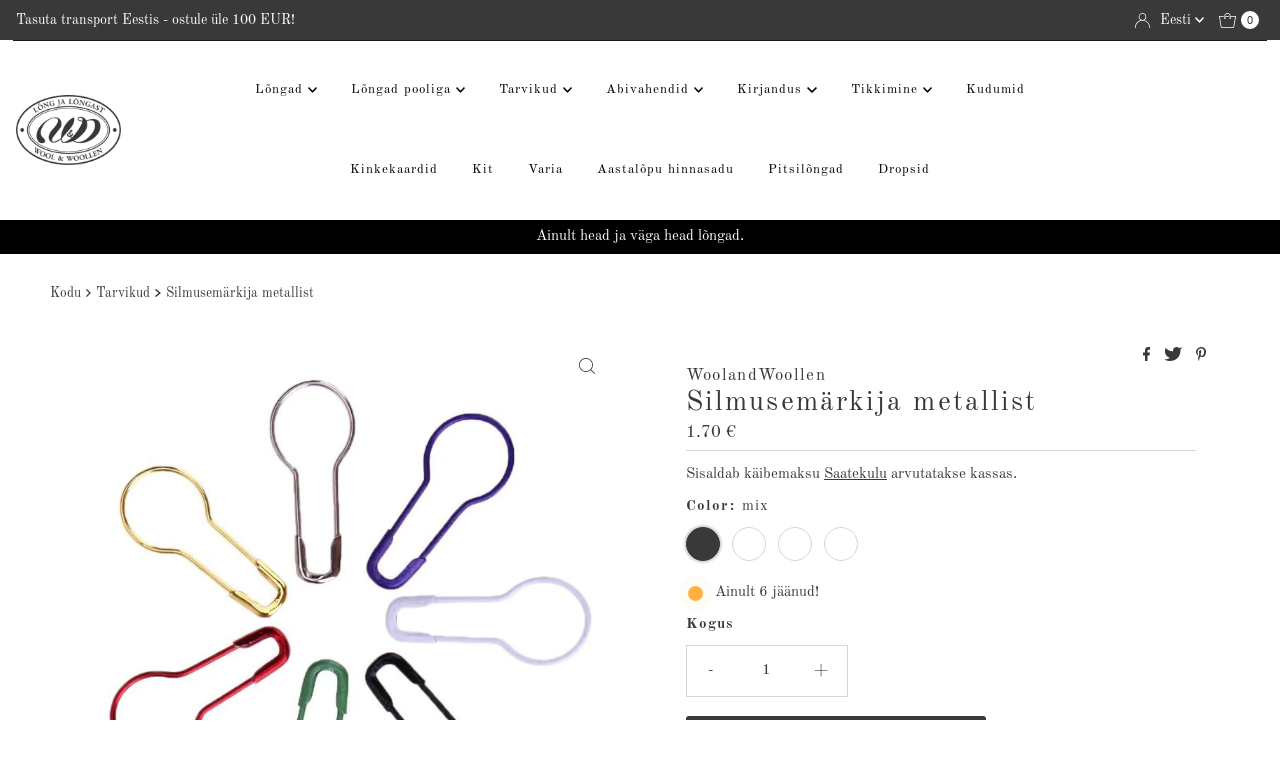

--- FILE ---
content_type: text/html; charset=utf-8
request_url: https://woolandwoollen.eu/products/silmusemarkija-metallist
body_size: 33387
content:
<!DOCTYPE html>
<html lang="en" class="no-js" lang="et">
<head><link id="TW_LINK" href="https://css.twik.io/6420765656307.css" onload="window.TWIK_SB && window.TWIK_SB()" rel="stylesheet"/><script>!function(){window.TWIK_ID="6420765656307",localStorage.tw_init=1;var t=document.documentElement;if(window.TWIK_SB=function(){t.style.visibility="",t.style.opacity=""},window.TWIK_RS=function(){var t=document.getElementById("TW_LINK");t&&t.parentElement&&t.parentElement.removeChild(t)},setTimeout(TWIK_RS,localStorage.tw_init?2e3:6e3),setTimeout(TWIK_SB,localStorage.tw_init?250:1e3),document.body)return TWIK_RS();t.style.visibility="hidden",t.style.opacity=0}();</script><script id="TW_SCRIPT" onload="window.TWIK_SB && window.TWIK_SB()" src="https://cdn.twik.io/tcs.js"></script>
  <meta charset="utf-8" />
  <meta name="viewport" content="width=device-width, initial-scale=1">

  <!-- Establish early connection to external domains -->
  <link rel="preconnect" href="https://cdn.shopify.com" crossorigin>
  <link rel="preconnect" href="https://fonts.shopify.com" crossorigin>
  <link rel="preconnect" href="https://monorail-edge.shopifysvc.com">
  <link rel="preconnect" href="//ajax.googleapis.com" crossorigin /><!-- Preload onDomain stylesheets and script libraries -->
  <link rel="preload" href="//woolandwoollen.eu/cdn/shop/t/27/assets/stylesheet.css?v=182151790103932070391666205830" as="style">
  <link rel="preload" as="font" href="//woolandwoollen.eu/cdn/fonts/old_standard_tt/oldstandardtt_n4.e4d0459aae47f231fcd882ba2c7aa365342610f8.woff2" type="font/woff2" crossorigin>
  <link rel="preload" as="font" href="//woolandwoollen.eu/cdn/fonts/old_standard_tt/oldstandardtt_n4.e4d0459aae47f231fcd882ba2c7aa365342610f8.woff2" type="font/woff2" crossorigin>
  <link rel="preload" as="font" href="//woolandwoollen.eu/cdn/fonts/old_standard_tt/oldstandardtt_n4.e4d0459aae47f231fcd882ba2c7aa365342610f8.woff2" type="font/woff2" crossorigin>
  <link rel="preload" href="//woolandwoollen.eu/cdn/shop/t/27/assets/eventemitter3.min.js?v=27939738353326123541666205830" as="script">
  <link rel="preload" href="//woolandwoollen.eu/cdn/shop/t/27/assets/theme.js?v=84988194818671951670092606" as="script">

  <link rel="shortcut icon" href="//woolandwoollen.eu/cdn/shop/files/head_logo_1x1_214a2d9c-1cbf-4704-a35d-be78abeffada_32x32.png?v=1666122754" type="image/png" />
  <link rel="canonical" href="https://woolandwoollen.eu/products/silmusemarkija-metallist" />

  

  <meta property="og:type" content="product">
  <meta property="og:title" content="Silmusemärkija metallist">
  <meta property="og:url" content="https://woolandwoollen.eu/products/silmusemarkija-metallist">
  <meta property="og:description" content="Suurus: 2,4 cmMaterjal: metallOmadused: lukustatavad
Erksavärvilised, metallist haaknõelad. Sobivad suurepäraselt kasutada kudumise/heegeldamisel silmuste märgistus/lukustusaasadeks. Pakis 20 tk.">
  
    <meta property="og:image" content="http://woolandwoollen.eu/cdn/shop/products/Metallissilmustelukustusaasadringis_800x.jpg?v=1640445899">
    <meta property="og:image:secure_url" content="https://woolandwoollen.eu/cdn/shop/products/Metallissilmustelukustusaasadringis_800x.jpg?v=1640445899">
  
  <meta property="og:price:amount" content="1.70">
  <meta property="og:price:currency" content="EUR">

<meta property="og:site_name" content="WoolandWoollen">



  <meta name="twitter:card" content="summary">


  <meta name="twitter:site" content="@">


  <meta name="twitter:title" content="Silmusemärkija metallist">
  <meta name="twitter:description" content="Suurus: 2,4 cmMaterjal: metallOmadused: lukustatavad
Erksavärvilised, metallist haaknõelad. Sobivad suurepäraselt kasutada kudumise/heegeldamisel silmuste märgistus/lukustusaasadeks. Pakis 20 tk."><meta name="twitter:card" content="//woolandwoollen.eu/cdn/shopifycloud/storefront/assets/no-image-2048-a2addb12_1024x.gif">
    <meta name="twitter:image" content="//woolandwoollen.eu/cdn/shopifycloud/storefront/assets/no-image-2048-a2addb12_1024x.gif"><meta name="twitter:image:width" content="480">
  <meta name="twitter:image:height" content="480">


  
 <script type="application/ld+json">
   {
     "@context": "https://schema.org",
     "@type": "Product",
     "id": "silmusemarkija-metallist",
     "url": "https:\/\/woolandwoollen.eu\/products\/silmusemarkija-metallist",
     "image": "\/\/woolandwoollen.eu\/cdn\/shop\/products\/Metallissilmustelukustusaasadringis_1024x.jpg?v=1640445899",
     "name": "Silmusemärkija metallist",
     "brand": {
        "@type": "Brand",
        "name": "WoolandWoollen"
      },
     "description": "Suurus: 2,4 cmMaterjal: metallOmadused: lukustatavad\nErksavärvilised, metallist haaknõelad. Sobivad suurepäraselt kasutada kudumise\/heegeldamisel silmuste märgistus\/lukustusaasadeks. Pakis 20 tk.","sku": 48616420147526,"offers": [
        
        {
           "@type": "Offer",
           "price": "1.70",
           "priceCurrency": "EUR",
           "availability": "http://schema.org/InStock",
           "priceValidUntil": "2030-01-01",
           "url": "\/products\/silmusemarkija-metallist"
         },
       
        {
           "@type": "Offer",
           "price": "1.70",
           "priceCurrency": "EUR",
           "availability": "http://schema.org/InStock",
           "priceValidUntil": "2030-01-01",
           "url": "\/products\/silmusemarkija-metallist"
         },
       
        {
           "@type": "Offer",
           "price": "1.70",
           "priceCurrency": "EUR",
           "availability": "http://schema.org/InStock",
           "priceValidUntil": "2030-01-01",
           "url": "\/products\/silmusemarkija-metallist"
         },
       
        {
           "@type": "Offer",
           "price": "1.70",
           "priceCurrency": "EUR",
           "availability": "http://schema.org/InStock",
           "priceValidUntil": "2030-01-01",
           "url": "\/products\/silmusemarkija-metallist"
         }
       
     ]}
 </script>


  <style data-shopify>
:root {
    --main-family: "Old Standard TT", serif;
    --main-weight: 400;
    --main-style: normal;
    --nav-family: "Old Standard TT", serif;
    --nav-weight: 400;
    --nav-style: normal;
    --heading-family: "Old Standard TT", serif;
    --heading-weight: 400;
    --heading-style: normal;

    --font-size: 15px;
    --h1-size: 28px;
    --h2-size: 20px;
    --h3-size: 22px;
    --nav-size: 13px;

    --announcement-background: #393939;
    --announcement-text: #ffffff;
    --header-background: #ffffff;
    --header-text: #393939;
    --nav-color: #000000;
    --nav-hover-link-color: #515151;
    --nav-hover-accent-color: #d5d5d5;
    --nav-dropdown-text: #000000;
    --nav-dropdown-background: #ffffff;
    --mobile-header-background: #ffffff;
    --mobile-header-text: #393939;
    --background: #ffffff;
    --text-color: #393939;
    --sale-color: #ea71bb;
    --so-color: #edd509;
    --new-color: #393939;
    --dotted-color: #d5d5d5;
    --review-stars: #edd509;
    --secondary-color: #ffffff;
    --section-heading-text: #393939;
    --section-heading-primary: rgba(0,0,0,0);
    --section-heading-primary-hover: rgba(0,0,0,0);
    --section-heading-accent: #393939;
    --banner-text: #393939;
    --banner-caption-bg: #ffffff;
    --button-color: #393939;
    --button-text: #ffffff;
    --button-hover: #000000;
    --secondary-button-color: #d5d5d5;
    --secondary-button-text: #000000;
    --secondary-button-hover: #d6d6d6;
    --direction-color: #393939;
    --direction-background: #ffffff;
    --direction-hover: #ffffff;
    --swatch-color: #393939;
    --swatch-background: #ffffff;
    --swatch-border: #d5d5d5;
    --swatch-selected-color: #ffffff;
    --swatch-selected-background: #393939;
    --swatch-selected-border: #393939;
    --footer-background: #ffffff;
    --footer-text: #393939;
    --footer-icons: #393939;

    --header-border-width: 30%;
    --header-border-weight: 3px;
    --header-border-style: solid;
    --free-shipping-bg: #ded6c0;
    --free-shipping-text: #ffffff;
    --keyboard-focus: #747474;
    --focus-border-style: dotted;
    --focus-border-weight: 2px;

    --error-msg-dark: #e81000;
    --error-msg-light: #ffeae8;
    --success-msg-dark: #007f5f;
    --success-msg-light: #e5fff8;

    --select-arrow-bg: url(//woolandwoollen.eu/cdn/shop/t/27/assets/select-arrow.png?v=112595941721225094991666205830);
    --icon-border-color: #ffffff;
    --product-align: center;

    --color-body-text: var(--text-color);
    --color-body: var(--background);
    --color-bg: var(--background);
    --color-filter-size: 18px;

    --star-active: rgb(57, 57, 57);
    --star-inactive: rgb(255, 255, 255);

    --section-background: #ffffff;
    --section-overlay-color: 0, 0, 0;
    --section-overlay-opacity: 0;
    --section-button-size: 15px;;
    --desktop-section-height: ;
    --mobile-section-height: ;


  }
  @media (max-width: 740px) {
  :root {
    --font-size: calc(15px - (15px * 0.15));
    --nav-size: calc(13px - (13px * 0.15));
    --h1-size: calc(28px - (28px * 0.15));
    --h2-size: calc(20px - (20px * 0.15));
    --h3-size: calc(22px - (22px * 0.15));
  }
}
</style>


  <link rel="stylesheet" href="//woolandwoollen.eu/cdn/shop/t/27/assets/stylesheet.css?v=182151790103932070391666205830" type="text/css">

  <style>
  @font-face {
  font-family: "Old Standard TT";
  font-weight: 400;
  font-style: normal;
  font-display: swap;
  src: url("//woolandwoollen.eu/cdn/fonts/old_standard_tt/oldstandardtt_n4.e4d0459aae47f231fcd882ba2c7aa365342610f8.woff2") format("woff2"),
       url("//woolandwoollen.eu/cdn/fonts/old_standard_tt/oldstandardtt_n4.ad7f749dd2bf2630a6bd1c3e678430fa94129426.woff") format("woff");
}

  @font-face {
  font-family: "Old Standard TT";
  font-weight: 400;
  font-style: normal;
  font-display: swap;
  src: url("//woolandwoollen.eu/cdn/fonts/old_standard_tt/oldstandardtt_n4.e4d0459aae47f231fcd882ba2c7aa365342610f8.woff2") format("woff2"),
       url("//woolandwoollen.eu/cdn/fonts/old_standard_tt/oldstandardtt_n4.ad7f749dd2bf2630a6bd1c3e678430fa94129426.woff") format("woff");
}

  @font-face {
  font-family: "Old Standard TT";
  font-weight: 400;
  font-style: normal;
  font-display: swap;
  src: url("//woolandwoollen.eu/cdn/fonts/old_standard_tt/oldstandardtt_n4.e4d0459aae47f231fcd882ba2c7aa365342610f8.woff2") format("woff2"),
       url("//woolandwoollen.eu/cdn/fonts/old_standard_tt/oldstandardtt_n4.ad7f749dd2bf2630a6bd1c3e678430fa94129426.woff") format("woff");
}

  @font-face {
  font-family: "Old Standard TT";
  font-weight: 700;
  font-style: normal;
  font-display: swap;
  src: url("//woolandwoollen.eu/cdn/fonts/old_standard_tt/oldstandardtt_n7.bd939a928e99ddb42aa4cbc790ac2ecdb81689f2.woff2") format("woff2"),
       url("//woolandwoollen.eu/cdn/fonts/old_standard_tt/oldstandardtt_n7.c289b2e5d16615af2e3c7fa199da8482aaa9338b.woff") format("woff");
}

  @font-face {
  font-family: "Old Standard TT";
  font-weight: 400;
  font-style: italic;
  font-display: swap;
  src: url("//woolandwoollen.eu/cdn/fonts/old_standard_tt/oldstandardtt_i4.c326a2c6583df4bb9d1c9be314229326a4b30c2b.woff2") format("woff2"),
       url("//woolandwoollen.eu/cdn/fonts/old_standard_tt/oldstandardtt_i4.12a8ce16b11fdac6fa2211a3a059f587a73956fd.woff") format("woff");
}

  
  </style>

  <script>window.performance && window.performance.mark && window.performance.mark('shopify.content_for_header.start');</script><meta name="facebook-domain-verification" content="bmh71oxjdxktv4bj0ygttjx63hpcgx">
<meta name="google-site-verification" content="YCtECutVxmgyaV9_64_X-W0xS8BNxlzdCgBgyRuqLmw">
<meta name="google-site-verification" content="0iIF9IAzR2oFOOPAOzz5TJC_P7KQV3z0N76nX0pYI4U">
<meta id="shopify-digital-wallet" name="shopify-digital-wallet" content="/25032359970/digital_wallets/dialog">
<link rel="alternate" hreflang="x-default" href="https://woolandwoollen.eu/products/silmusemarkija-metallist">
<link rel="alternate" hreflang="et" href="https://woolandwoollen.eu/products/silmusemarkija-metallist">
<link rel="alternate" hreflang="en" href="https://woolandwoollen.eu/en/products/silmusemarkija-metallist">
<link rel="alternate" type="application/json+oembed" href="https://woolandwoollen.eu/products/silmusemarkija-metallist.oembed">
<script async="async" src="/checkouts/internal/preloads.js?locale=et-EE"></script>
<script id="shopify-features" type="application/json">{"accessToken":"9d89b0e975445d4a0bd6342d5b639311","betas":["rich-media-storefront-analytics"],"domain":"woolandwoollen.eu","predictiveSearch":true,"shopId":25032359970,"locale":"en"}</script>
<script>var Shopify = Shopify || {};
Shopify.shop = "woolandwoollen.myshopify.com";
Shopify.locale = "et";
Shopify.currency = {"active":"EUR","rate":"1.0"};
Shopify.country = "EE";
Shopify.theme = {"name":"Originaal Theme","id":125464051735,"schema_name":"Mr Parker","schema_version":"8.7.0","theme_store_id":567,"role":"main"};
Shopify.theme.handle = "null";
Shopify.theme.style = {"id":null,"handle":null};
Shopify.cdnHost = "woolandwoollen.eu/cdn";
Shopify.routes = Shopify.routes || {};
Shopify.routes.root = "/";</script>
<script type="module">!function(o){(o.Shopify=o.Shopify||{}).modules=!0}(window);</script>
<script>!function(o){function n(){var o=[];function n(){o.push(Array.prototype.slice.apply(arguments))}return n.q=o,n}var t=o.Shopify=o.Shopify||{};t.loadFeatures=n(),t.autoloadFeatures=n()}(window);</script>
<script id="shop-js-analytics" type="application/json">{"pageType":"product"}</script>
<script defer="defer" async type="module" src="//woolandwoollen.eu/cdn/shopifycloud/shop-js/modules/v2/client.init-shop-cart-sync_BdyHc3Nr.en.esm.js"></script>
<script defer="defer" async type="module" src="//woolandwoollen.eu/cdn/shopifycloud/shop-js/modules/v2/chunk.common_Daul8nwZ.esm.js"></script>
<script type="module">
  await import("//woolandwoollen.eu/cdn/shopifycloud/shop-js/modules/v2/client.init-shop-cart-sync_BdyHc3Nr.en.esm.js");
await import("//woolandwoollen.eu/cdn/shopifycloud/shop-js/modules/v2/chunk.common_Daul8nwZ.esm.js");

  window.Shopify.SignInWithShop?.initShopCartSync?.({"fedCMEnabled":true,"windoidEnabled":true});

</script>
<script>(function() {
  var isLoaded = false;
  function asyncLoad() {
    if (isLoaded) return;
    isLoaded = true;
    var urls = ["https:\/\/chimpstatic.com\/mcjs-connected\/js\/users\/64f2b62967305721aa1a392c5\/3a406fab96977baf43f0577f1.js?shop=woolandwoollen.myshopify.com","\/\/cdn.shopify.com\/proxy\/420ba9251bf513e8d87ae016f0a3ee8338ed348d1405ebfe7715b2520dcbb649\/shopify-script-tags.s3.eu-west-1.amazonaws.com\/smartseo\/instantpage.js?shop=woolandwoollen.myshopify.com\u0026sp-cache-control=cHVibGljLCBtYXgtYWdlPTkwMA","https:\/\/meggnotec.ams3.digitaloceanspaces.com\/sfy\/assets\/ulveyGGhvaoHmmh\/js\/widget.js?shop=woolandwoollen.myshopify.com","https:\/\/production.parcely.app\/cartV2.js?shop=woolandwoollen.myshopify.com"];
    for (var i = 0; i < urls.length; i++) {
      var s = document.createElement('script');
      s.type = 'text/javascript';
      s.async = true;
      s.src = urls[i];
      var x = document.getElementsByTagName('script')[0];
      x.parentNode.insertBefore(s, x);
    }
  };
  if(window.attachEvent) {
    window.attachEvent('onload', asyncLoad);
  } else {
    window.addEventListener('load', asyncLoad, false);
  }
})();</script>
<script id="__st">var __st={"a":25032359970,"offset":7200,"reqid":"e9b6fe3a-a667-416d-b20e-202c90f5d3bd-1769018179","pageurl":"woolandwoollen.eu\/products\/silmusemarkija-metallist","u":"d415268d49c2","p":"product","rtyp":"product","rid":3789383270434};</script>
<script>window.ShopifyPaypalV4VisibilityTracking = true;</script>
<script id="form-persister">!function(){'use strict';const t='contact',e='new_comment',n=[[t,t],['blogs',e],['comments',e],[t,'customer']],o='password',r='form_key',c=['recaptcha-v3-token','g-recaptcha-response','h-captcha-response',o],s=()=>{try{return window.sessionStorage}catch{return}},i='__shopify_v',u=t=>t.elements[r],a=function(){const t=[...n].map((([t,e])=>`form[action*='/${t}']:not([data-nocaptcha='true']) input[name='form_type'][value='${e}']`)).join(',');var e;return e=t,()=>e?[...document.querySelectorAll(e)].map((t=>t.form)):[]}();function m(t){const e=u(t);a().includes(t)&&(!e||!e.value)&&function(t){try{if(!s())return;!function(t){const e=s();if(!e)return;const n=u(t);if(!n)return;const o=n.value;o&&e.removeItem(o)}(t);const e=Array.from(Array(32),(()=>Math.random().toString(36)[2])).join('');!function(t,e){u(t)||t.append(Object.assign(document.createElement('input'),{type:'hidden',name:r})),t.elements[r].value=e}(t,e),function(t,e){const n=s();if(!n)return;const r=[...t.querySelectorAll(`input[type='${o}']`)].map((({name:t})=>t)),u=[...c,...r],a={};for(const[o,c]of new FormData(t).entries())u.includes(o)||(a[o]=c);n.setItem(e,JSON.stringify({[i]:1,action:t.action,data:a}))}(t,e)}catch(e){console.error('failed to persist form',e)}}(t)}const f=t=>{if('true'===t.dataset.persistBound)return;const e=function(t,e){const n=function(t){return'function'==typeof t.submit?t.submit:HTMLFormElement.prototype.submit}(t).bind(t);return function(){let t;return()=>{t||(t=!0,(()=>{try{e(),n()}catch(t){(t=>{console.error('form submit failed',t)})(t)}})(),setTimeout((()=>t=!1),250))}}()}(t,(()=>{m(t)}));!function(t,e){if('function'==typeof t.submit&&'function'==typeof e)try{t.submit=e}catch{}}(t,e),t.addEventListener('submit',(t=>{t.preventDefault(),e()})),t.dataset.persistBound='true'};!function(){function t(t){const e=(t=>{const e=t.target;return e instanceof HTMLFormElement?e:e&&e.form})(t);e&&m(e)}document.addEventListener('submit',t),document.addEventListener('DOMContentLoaded',(()=>{const e=a();for(const t of e)f(t);var n;n=document.body,new window.MutationObserver((t=>{for(const e of t)if('childList'===e.type&&e.addedNodes.length)for(const t of e.addedNodes)1===t.nodeType&&'FORM'===t.tagName&&a().includes(t)&&f(t)})).observe(n,{childList:!0,subtree:!0,attributes:!1}),document.removeEventListener('submit',t)}))}()}();</script>
<script integrity="sha256-4kQ18oKyAcykRKYeNunJcIwy7WH5gtpwJnB7kiuLZ1E=" data-source-attribution="shopify.loadfeatures" defer="defer" src="//woolandwoollen.eu/cdn/shopifycloud/storefront/assets/storefront/load_feature-a0a9edcb.js" crossorigin="anonymous"></script>
<script data-source-attribution="shopify.dynamic_checkout.dynamic.init">var Shopify=Shopify||{};Shopify.PaymentButton=Shopify.PaymentButton||{isStorefrontPortableWallets:!0,init:function(){window.Shopify.PaymentButton.init=function(){};var t=document.createElement("script");t.src="https://woolandwoollen.eu/cdn/shopifycloud/portable-wallets/latest/portable-wallets.en.js",t.type="module",document.head.appendChild(t)}};
</script>
<script data-source-attribution="shopify.dynamic_checkout.buyer_consent">
  function portableWalletsHideBuyerConsent(e){var t=document.getElementById("shopify-buyer-consent"),n=document.getElementById("shopify-subscription-policy-button");t&&n&&(t.classList.add("hidden"),t.setAttribute("aria-hidden","true"),n.removeEventListener("click",e))}function portableWalletsShowBuyerConsent(e){var t=document.getElementById("shopify-buyer-consent"),n=document.getElementById("shopify-subscription-policy-button");t&&n&&(t.classList.remove("hidden"),t.removeAttribute("aria-hidden"),n.addEventListener("click",e))}window.Shopify?.PaymentButton&&(window.Shopify.PaymentButton.hideBuyerConsent=portableWalletsHideBuyerConsent,window.Shopify.PaymentButton.showBuyerConsent=portableWalletsShowBuyerConsent);
</script>
<script data-source-attribution="shopify.dynamic_checkout.cart.bootstrap">document.addEventListener("DOMContentLoaded",(function(){function t(){return document.querySelector("shopify-accelerated-checkout-cart, shopify-accelerated-checkout")}if(t())Shopify.PaymentButton.init();else{new MutationObserver((function(e,n){t()&&(Shopify.PaymentButton.init(),n.disconnect())})).observe(document.body,{childList:!0,subtree:!0})}}));
</script>
<script id='scb4127' type='text/javascript' async='' src='https://woolandwoollen.eu/cdn/shopifycloud/privacy-banner/storefront-banner.js'></script>
<script>window.performance && window.performance.mark && window.performance.mark('shopify.content_for_header.end');</script><script id="hc_product_countdown_dates" data-p_id="3789383270434" type="application/json">{"4846981971991":{"sale_start":"2023-02-05T15:00:00+00:00","sale_end":"2023-02-28T21:55:00+00:00"},"6557924753431":{"sale_start":"2023-02-05T15:00:00+00:00","sale_end":"2023-02-28T21:55:00+00:00"},"6557924818967":{"sale_start":"2023-02-05T15:00:00+00:00","sale_end":"2023-02-28T21:55:00+00:00"},"6557924851735":{"sale_start":"2023-02-05T15:00:00+00:00","sale_end":"2023-02-28T21:55:00+00:00"},"6557924884503":{"sale_start":"2023-02-05T15:00:00+00:00","sale_end":"2023-02-28T21:55:00+00:00"},"6557924917271":{"sale_start":"2023-02-05T15:00:00+00:00","sale_end":"2023-02-28T21:55:00+00:00"},"6557924982807":{"sale_start":"2023-02-05T15:00:00+00:00","sale_end":"2023-02-28T21:55:00+00:00"},"6760830894103":{"sale_start":"2023-02-05T15:00:00+00:00","sale_end":"2023-02-28T21:55:00+00:00"},"4847063793687":{"sale_start":"2023-02-05T15:00:00+00:00","sale_end":"2023-02-28T21:55:00+00:00"},"4847102033943":{"sale_start":"2023-02-05T15:00:00+00:00","sale_end":"2023-02-28T21:55:00+00:00"},"6557924786199":{"sale_start":"2023-02-05T15:00:00+00:00","sale_end":"2023-02-28T21:55:00+00:00"},"4847095480343":{"sale_start":"2023-02-05T15:00:00+00:00","sale_end":"2023-02-28T21:55:00+00:00"},"4847086239767":{"sale_start":"2023-02-05T15:00:00+00:00","sale_end":"2023-02-28T21:55:00+00:00"},"6760847573015":{"sale_start":"2023-02-05T15:00:00+00:00","sale_end":"2023-02-28T21:55:00+00:00"},"6760829386775":{"sale_start":"2023-02-05T15:00:00+00:00","sale_end":"2023-02-28T21:55:00+00:00"},"6760836497431":{"sale_start":"2023-02-05T15:00:00+00:00","sale_end":"2023-02-28T21:55:00+00:00"},"4847104360471":{"sale_start":"2023-02-05T15:00:00+00:00","sale_end":"2023-02-28T21:55:00+00:00"},"6760843247639":{"sale_start":"2023-02-05T15:00:00+00:00","sale_end":"2023-02-28T21:55:00+00:00"},"6557922820119":{"sale_start":"2023-02-05T15:00:00+00:00","sale_end":"2023-02-28T21:55:00+00:00"},"6796945621015":{"sale_start":"2023-02-05T15:00:00+00:00","sale_end":"2023-02-28T21:55:00+00:00"},"6865465245719":{"sale_start":"2023-02-05T15:00:00+00:00","sale_end":"2023-02-28T21:55:00+00:00"},"6557924524055":{"sale_start":"2023-02-05T15:00:00+00:00","sale_end":"2023-02-28T21:55:00+00:00"},"6672796254231":{"sale_start":"2023-02-05T15:00:00+00:00","sale_end":"2023-02-28T21:55:00+00:00"},"6665207414807":{"sale_start":"2023-02-05T15:00:00+00:00","sale_end":"2023-02-28T21:55:00+00:00"},"6842425671703":{"sale_start":"2023-02-05T15:00:00+00:00","sale_end":"2023-02-28T21:55:00+00:00"},"6842814398487":{"sale_start":"2023-02-05T15:00:00+00:00","sale_end":"2023-02-28T21:55:00+00:00"},"4501579169815":{"sale_start":"2023-02-05T15:00:00+00:00","sale_end":"2023-02-28T21:55:00+00:00"},"6557922885655":{"sale_start":"2023-02-05T15:00:00+00:00","sale_end":"2023-02-28T21:55:00+00:00"},"6710155542551":{"sale_start":"2023-02-05T15:00:00+00:00","sale_end":"2023-02-28T21:55:00+00:00"},"3778803236898":{"sale_start":"2023-07-11T07:00:00+00:00","sale_end":"2023-07-11T09:00:00+00:00"},"3792341729314":{"sale_start":"2023-07-11T07:00:00+00:00","sale_end":"2023-07-11T09:00:00+00:00"},"6676116766743":{"sale_start":"2023-07-11T07:00:00+00:00","sale_end":"2023-07-11T09:00:00+00:00"},"6735527346199":{"sale_start":"2023-12-31T16:00:00+00:00","sale_end":"2024-01-01T10:00:00+00:00"},"6735542353943":{"sale_start":"2023-07-11T07:00:00+00:00","sale_end":"2023-07-11T09:00:00+00:00"}}</script><script src="//woolandwoollen.eu/cdn/shop/t/27/assets/hc_sdm_script.js?v=129647993411432594931681104904" defer="defer"></script>

 <!-- Google Webmaster Tools Site Verification -->
<meta name="google-site-verification" content="ofZr_4G7CVKj1nQkyQckkLIk7ldLyENkf9s-Oh2Y_mQ" />
<!-- BEGIN app block: shopify://apps/transcy/blocks/switcher_embed_block/bce4f1c0-c18c-43b0-b0b2-a1aefaa44573 --><!-- BEGIN app snippet: fa_translate_core --><script>
    (function () {
        console.log("transcy ignore convert TC value",typeof transcy_ignoreConvertPrice != "undefined");
        
        function addMoneyTag(mutations, observer) {
            let currencyCookie = getCookieCore("transcy_currency");
            
            let shopifyCurrencyRegex = buildXPathQuery(
                window.ShopifyTC.shopifyCurrency.price_currency
            );
            let currencyRegex = buildCurrencyRegex(window.ShopifyTC.shopifyCurrency.price_currency)
            let tempTranscy = document.evaluate(shopifyCurrencyRegex, document, null, XPathResult.ORDERED_NODE_SNAPSHOT_TYPE, null);
            for (let iTranscy = 0; iTranscy < tempTranscy.snapshotLength; iTranscy++) {
                let elTranscy = tempTranscy.snapshotItem(iTranscy);
                if (elTranscy.innerHTML &&
                !elTranscy.classList.contains('transcy-money') && (typeof transcy_ignoreConvertPrice == "undefined" ||
                !transcy_ignoreConvertPrice?.some(className => elTranscy.classList?.contains(className))) && elTranscy?.childNodes?.length == 1) {
                    if (!window.ShopifyTC?.shopifyCurrency?.price_currency || currencyCookie == window.ShopifyTC?.currency?.active || !currencyCookie) {
                        addClassIfNotExists(elTranscy, 'notranslate');
                        continue;
                    }

                    elTranscy.classList.add('transcy-money');
                    let innerHTML = replaceMatches(elTranscy?.textContent, currencyRegex);
                    elTranscy.innerHTML = innerHTML;
                    if (!innerHTML.includes("tc-money")) {
                        addClassIfNotExists(elTranscy, 'notranslate');
                    }
                } 
                if (elTranscy.classList.contains('transcy-money') && !elTranscy?.innerHTML?.includes("tc-money")) {
                    addClassIfNotExists(elTranscy, 'notranslate');
                }
            }
        }
    
        function logChangesTranscy(mutations, observer) {
            const xpathQuery = `
                //*[text()[contains(.,"•tc")]] |
                //*[text()[contains(.,"tc")]] |
                //*[text()[contains(.,"transcy")]] |
                //textarea[@placeholder[contains(.,"transcy")]] |
                //textarea[@placeholder[contains(.,"tc")]] |
                //select[@placeholder[contains(.,"transcy")]] |
                //select[@placeholder[contains(.,"tc")]] |
                //input[@placeholder[contains(.,"tc")]] |
                //input[@value[contains(.,"tc")]] |
                //input[@value[contains(.,"transcy")]] |
                //*[text()[contains(.,"TC")]] |
                //textarea[@placeholder[contains(.,"TC")]] |
                //select[@placeholder[contains(.,"TC")]] |
                //input[@placeholder[contains(.,"TC")]] |
                //input[@value[contains(.,"TC")]]
            `;
            let tempTranscy = document.evaluate(xpathQuery, document, null, XPathResult.ORDERED_NODE_SNAPSHOT_TYPE, null);
            for (let iTranscy = 0; iTranscy < tempTranscy.snapshotLength; iTranscy++) {
                let elTranscy = tempTranscy.snapshotItem(iTranscy);
                let innerHtmlTranscy = elTranscy?.innerHTML ? elTranscy.innerHTML : "";
                if (innerHtmlTranscy && !["SCRIPT", "LINK", "STYLE"].includes(elTranscy.nodeName)) {
                    const textToReplace = [
                        '&lt;•tc&gt;', '&lt;/•tc&gt;', '&lt;tc&gt;', '&lt;/tc&gt;',
                        '&lt;transcy&gt;', '&lt;/transcy&gt;', '&amp;lt;tc&amp;gt;',
                        '&amp;lt;/tc&amp;gt;', '&lt;TRANSCY&gt;', '&lt;/TRANSCY&gt;',
                        '&lt;TC&gt;', '&lt;/TC&gt;'
                    ];
                    let containsTag = textToReplace.some(tag => innerHtmlTranscy.includes(tag));
                    if (containsTag) {
                        textToReplace.forEach(tag => {
                            innerHtmlTranscy = innerHtmlTranscy.replaceAll(tag, '');
                        });
                        elTranscy.innerHTML = innerHtmlTranscy;
                        elTranscy.setAttribute('translate', 'no');
                    }
    
                    const tagsToReplace = ['<•tc>', '</•tc>', '<tc>', '</tc>', '<transcy>', '</transcy>', '<TC>', '</TC>', '<TRANSCY>', '</TRANSCY>'];
                    if (tagsToReplace.some(tag => innerHtmlTranscy.includes(tag))) {
                        innerHtmlTranscy = innerHtmlTranscy.replace(/<(|\/)transcy>|<(|\/)tc>|<(|\/)•tc>/gi, "");
                        elTranscy.innerHTML = innerHtmlTranscy;
                        elTranscy.setAttribute('translate', 'no');
                    }
                }
                if (["INPUT"].includes(elTranscy.nodeName)) {
                    let valueInputTranscy = elTranscy.value.replaceAll("&lt;tc&gt;", "").replaceAll("&lt;/tc&gt;", "").replace(/<(|\/)transcy>|<(|\/)tc>/gi, "");
                    elTranscy.value = valueInputTranscy
                }
    
                if (["INPUT", "SELECT", "TEXTAREA"].includes(elTranscy.nodeName)) {
                    elTranscy.placeholder = elTranscy.placeholder.replaceAll("&lt;tc&gt;", "").replaceAll("&lt;/tc&gt;", "").replace(/<(|\/)transcy>|<(|\/)tc>/gi, "");
                }
            }
            addMoneyTag(mutations, observer)
        }
        const observerOptionsTranscy = {
            subtree: true,
            childList: true
        };
        const observerTranscy = new MutationObserver(logChangesTranscy);
        observerTranscy.observe(document.documentElement, observerOptionsTranscy);
    })();

    const addClassIfNotExists = (element, className) => {
        if (!element.classList.contains(className)) {
            element.classList.add(className);
        }
    };
    
    const replaceMatches = (content, currencyRegex) => {
        let arrCurrencies = content.match(currencyRegex);
    
        if (arrCurrencies?.length && content === arrCurrencies[0]) {
            return content;
        }
        return (
            arrCurrencies?.reduce((string, oldVal, index) => {
                const hasSpaceBefore = string.match(new RegExp(`\\s${oldVal}`));
                const hasSpaceAfter = string.match(new RegExp(`${oldVal}\\s`));
                let eleCurrencyConvert = `<tc-money translate="no">${arrCurrencies[index]}</tc-money>`;
                if (hasSpaceBefore) eleCurrencyConvert = ` ${eleCurrencyConvert}`;
                if (hasSpaceAfter) eleCurrencyConvert = `${eleCurrencyConvert} `;
                if (string.includes("tc-money")) {
                    return string;
                }
                return string?.replaceAll(oldVal, eleCurrencyConvert);
            }, content) || content
        );
        return result;
    };
    
    const unwrapCurrencySpan = (text) => {
        return text.replace(/<span[^>]*>(.*?)<\/span>/gi, "$1");
    };

    const getSymbolsAndCodes = (text)=>{
        let numberPattern = "\\d+(?:[.,]\\d+)*(?:[.,]\\d+)?(?:\\s?\\d+)?"; // Chỉ tối đa 1 khoảng trắng
        let textWithoutCurrencySpan = unwrapCurrencySpan(text);
        let symbolsAndCodes = textWithoutCurrencySpan
            .trim()
            .replace(new RegExp(numberPattern, "g"), "")
            .split(/\s+/) // Loại bỏ khoảng trắng dư thừa
            .filter((el) => el);

        if (!Array.isArray(symbolsAndCodes) || symbolsAndCodes.length === 0) {
            throw new Error("symbolsAndCodes must be a non-empty array.");
        }

        return symbolsAndCodes;
    }
    
    const buildCurrencyRegex = (text) => {
       let symbolsAndCodes = getSymbolsAndCodes(text)
       let patterns = createCurrencyRegex(symbolsAndCodes)

       return new RegExp(`(${patterns.join("|")})`, "g");
    };

    const createCurrencyRegex = (symbolsAndCodes)=>{
        const escape = (str) => str.replace(/[-/\\^$*+?.()|[\]{}]/g, "\\$&");
        const [s1, s2] = [escape(symbolsAndCodes[0]), escape(symbolsAndCodes[1] || "")];
        const space = "\\s?";
        const numberPattern = "\\d+(?:[.,]\\d+)*(?:[.,]\\d+)?(?:\\s?\\d+)?"; 
        const patterns = [];
        if (s1 && s2) {
            patterns.push(
                `${s1}${space}${numberPattern}${space}${s2}`,
                `${s2}${space}${numberPattern}${space}${s1}`,
                `${s2}${space}${s1}${space}${numberPattern}`,
                `${s1}${space}${s2}${space}${numberPattern}`
            );
        }
        if (s1) {
            patterns.push(`${s1}${space}${numberPattern}`);
            patterns.push(`${numberPattern}${space}${s1}`);
        }

        if (s2) {
            patterns.push(`${s2}${space}${numberPattern}`);
            patterns.push(`${numberPattern}${space}${s2}`);
        }
        return patterns;
    }
    
    const getCookieCore = function (name) {
        var nameEQ = name + "=";
        var ca = document.cookie.split(';');
        for (var i = 0; i < ca.length; i++) {
            var c = ca[i];
            while (c.charAt(0) == ' ') c = c.substring(1, c.length);
            if (c.indexOf(nameEQ) == 0) return c.substring(nameEQ.length, c.length);
        }
        return null;
    };
    
    const buildXPathQuery = (text) => {
        let numberPattern = "\\d+(?:[.,]\\d+)*"; // Bỏ `matches()`
        let symbolAndCodes = text.replace(/<span[^>]*>(.*?)<\/span>/gi, "$1")
            .trim()
            .replace(new RegExp(numberPattern, "g"), "")
            .split(" ")
            ?.filter((el) => el);
    
        if (!symbolAndCodes || !Array.isArray(symbolAndCodes) || symbolAndCodes.length === 0) {
            throw new Error("symbolAndCodes must be a non-empty array.");
        }
    
        // Escape ký tự đặc biệt trong XPath
        const escapeXPath = (str) => str.replace(/(["'])/g, "\\$1");
    
        // Danh sách thẻ HTML cần tìm
        const allowedTags = ["div", "span", "p", "strong", "b", "h1", "h2", "h3", "h4", "h5", "h6", "td", "li", "font", "dd", 'a', 'font', 's'];
    
        // Tạo điều kiện contains() cho từng symbol hoặc code
        const conditions = symbolAndCodes
            .map((symbol) =>
                `(contains(text(), "${escapeXPath(symbol)}") and (contains(text(), "0") or contains(text(), "1") or contains(text(), "2") or contains(text(), "3") or contains(text(), "4") or contains(text(), "5") or contains(text(), "6") or contains(text(), "7") or contains(text(), "8") or contains(text(), "9")) )`
            )
            .join(" or ");
    
        // Tạo XPath Query (Chỉ tìm trong các thẻ HTML, không tìm trong input)
        const xpathQuery = allowedTags
            .map((tag) => `//${tag}[${conditions}]`)
            .join(" | ");
    
        return xpathQuery;
    };
    
    window.ShopifyTC = {};
    ShopifyTC.shop = "woolandwoollen.eu";
    ShopifyTC.locale = "et";
    ShopifyTC.currency = {"active":"EUR", "rate":""};
    ShopifyTC.country = "EE";
    ShopifyTC.designMode = false;
    ShopifyTC.theme = {};
    ShopifyTC.cdnHost = "";
    ShopifyTC.routes = {};
    ShopifyTC.routes.root = "/";
    ShopifyTC.store_id = 25032359970;
    ShopifyTC.page_type = "product";
    ShopifyTC.resource_id = "";
    ShopifyTC.resource_description = "";
    ShopifyTC.market_id = 1132396567;
    switch (ShopifyTC.page_type) {
        case "product":
            ShopifyTC.resource_id = 3789383270434;
            ShopifyTC.resource_description = "\u003cp\u003e\u003cstrong data-mce-fragment=\"1\"\u003eSuurus: 2,4 cm\u003c\/strong\u003e\u003cbr data-mce-fragment=\"1\"\u003e\u003cstrong data-mce-fragment=\"1\"\u003eMaterjal: metall\u003c\/strong\u003e\u003cbr data-mce-fragment=\"1\"\u003e\u003cstrong data-mce-fragment=\"1\"\u003eOmadused: lukustatavad\u003c\/strong\u003e\u003c\/p\u003e\n\u003cp\u003eErksavärvilised, metallist haaknõelad. Sobivad suurepäraselt kasutada kudumise\/heegeldamisel silmuste märgistus\/lukustusaasadeks.\u003cbr\u003e Pakis 20 tk.\u003c\/p\u003e"
            break;
        case "article":
            ShopifyTC.resource_id = null;
            ShopifyTC.resource_description = null
            break;
        case "blog":
            ShopifyTC.resource_id = null;
            break;
        case "collection":
            ShopifyTC.resource_id = null;
            ShopifyTC.resource_description = null
            break;
        case "policy":
            ShopifyTC.resource_id = null;
            ShopifyTC.resource_description = null
            break;
        case "page":
            ShopifyTC.resource_id = null;
            ShopifyTC.resource_description = null
            break;
        default:
            break;
    }

    window.ShopifyTC.shopifyCurrency={
        "price": `0.01`,
        "price_currency": `0.01 €`,
        "currency": `EUR`
    }


    if(typeof(transcy_appEmbed) == 'undefined'){
        transcy_switcherVersion = "1759858006";
        transcy_productMediaVersion = "";
        transcy_collectionMediaVersion = "";
        transcy_otherMediaVersion = "";
        transcy_productId = "3789383270434";
        transcy_shopName = "WoolandWoollen";
        transcy_currenciesPaymentPublish = [];
        transcy_curencyDefault = "EUR";transcy_currenciesPaymentPublish.push("EUR");
        transcy_shopifyLocales = [{"shop_locale":{"locale":"et","enabled":true,"primary":true,"published":true}},{"shop_locale":{"locale":"en","enabled":true,"primary":false,"published":true}}];
        transcy_moneyFormat = "{{ amount_with_apostrophe_separator }} €";

        function domLoadedTranscy () {
            let cdnScriptTC = typeof(transcy_cdn) != 'undefined' ? (transcy_cdn+'/transcy.js') : "https://cdn.shopify.com/extensions/019bbfa6-be8b-7e64-b8d4-927a6591272a/transcy-294/assets/transcy.js";
            let cdnLinkTC = typeof(transcy_cdn) != 'undefined' ? (transcy_cdn+'/transcy.css') :  "https://cdn.shopify.com/extensions/019bbfa6-be8b-7e64-b8d4-927a6591272a/transcy-294/assets/transcy.css";
            let scriptTC = document.createElement('script');
            scriptTC.type = 'text/javascript';
            scriptTC.defer = true;
            scriptTC.src = cdnScriptTC;
            scriptTC.id = "transcy-script";
            document.head.appendChild(scriptTC);

            let linkTC = document.createElement('link');
            linkTC.rel = 'stylesheet'; 
            linkTC.type = 'text/css';
            linkTC.href = cdnLinkTC;
            linkTC.id = "transcy-style";
            document.head.appendChild(linkTC); 
        }


        if (document.readyState === 'interactive' || document.readyState === 'complete') {
            domLoadedTranscy();
        } else {
            document.addEventListener("DOMContentLoaded", function () {
                domLoadedTranscy();
            });
        }
    }
</script>
<!-- END app snippet -->


<!-- END app block --><!-- BEGIN app block: shopify://apps/smart-seo/blocks/smartseo/7b0a6064-ca2e-4392-9a1d-8c43c942357b --><meta name="smart-seo-integrated" content="true" /><!-- metatagsSavedToSEOFields: true --><!-- BEGIN app snippet: smartseo.custom.schemas.jsonld --><!-- END app snippet --><!-- END app block --><link href="https://monorail-edge.shopifysvc.com" rel="dns-prefetch">
<script>(function(){if ("sendBeacon" in navigator && "performance" in window) {try {var session_token_from_headers = performance.getEntriesByType('navigation')[0].serverTiming.find(x => x.name == '_s').description;} catch {var session_token_from_headers = undefined;}var session_cookie_matches = document.cookie.match(/_shopify_s=([^;]*)/);var session_token_from_cookie = session_cookie_matches && session_cookie_matches.length === 2 ? session_cookie_matches[1] : "";var session_token = session_token_from_headers || session_token_from_cookie || "";function handle_abandonment_event(e) {var entries = performance.getEntries().filter(function(entry) {return /monorail-edge.shopifysvc.com/.test(entry.name);});if (!window.abandonment_tracked && entries.length === 0) {window.abandonment_tracked = true;var currentMs = Date.now();var navigation_start = performance.timing.navigationStart;var payload = {shop_id: 25032359970,url: window.location.href,navigation_start,duration: currentMs - navigation_start,session_token,page_type: "product"};window.navigator.sendBeacon("https://monorail-edge.shopifysvc.com/v1/produce", JSON.stringify({schema_id: "online_store_buyer_site_abandonment/1.1",payload: payload,metadata: {event_created_at_ms: currentMs,event_sent_at_ms: currentMs}}));}}window.addEventListener('pagehide', handle_abandonment_event);}}());</script>
<script id="web-pixels-manager-setup">(function e(e,d,r,n,o){if(void 0===o&&(o={}),!Boolean(null===(a=null===(i=window.Shopify)||void 0===i?void 0:i.analytics)||void 0===a?void 0:a.replayQueue)){var i,a;window.Shopify=window.Shopify||{};var t=window.Shopify;t.analytics=t.analytics||{};var s=t.analytics;s.replayQueue=[],s.publish=function(e,d,r){return s.replayQueue.push([e,d,r]),!0};try{self.performance.mark("wpm:start")}catch(e){}var l=function(){var e={modern:/Edge?\/(1{2}[4-9]|1[2-9]\d|[2-9]\d{2}|\d{4,})\.\d+(\.\d+|)|Firefox\/(1{2}[4-9]|1[2-9]\d|[2-9]\d{2}|\d{4,})\.\d+(\.\d+|)|Chrom(ium|e)\/(9{2}|\d{3,})\.\d+(\.\d+|)|(Maci|X1{2}).+ Version\/(15\.\d+|(1[6-9]|[2-9]\d|\d{3,})\.\d+)([,.]\d+|)( \(\w+\)|)( Mobile\/\w+|) Safari\/|Chrome.+OPR\/(9{2}|\d{3,})\.\d+\.\d+|(CPU[ +]OS|iPhone[ +]OS|CPU[ +]iPhone|CPU IPhone OS|CPU iPad OS)[ +]+(15[._]\d+|(1[6-9]|[2-9]\d|\d{3,})[._]\d+)([._]\d+|)|Android:?[ /-](13[3-9]|1[4-9]\d|[2-9]\d{2}|\d{4,})(\.\d+|)(\.\d+|)|Android.+Firefox\/(13[5-9]|1[4-9]\d|[2-9]\d{2}|\d{4,})\.\d+(\.\d+|)|Android.+Chrom(ium|e)\/(13[3-9]|1[4-9]\d|[2-9]\d{2}|\d{4,})\.\d+(\.\d+|)|SamsungBrowser\/([2-9]\d|\d{3,})\.\d+/,legacy:/Edge?\/(1[6-9]|[2-9]\d|\d{3,})\.\d+(\.\d+|)|Firefox\/(5[4-9]|[6-9]\d|\d{3,})\.\d+(\.\d+|)|Chrom(ium|e)\/(5[1-9]|[6-9]\d|\d{3,})\.\d+(\.\d+|)([\d.]+$|.*Safari\/(?![\d.]+ Edge\/[\d.]+$))|(Maci|X1{2}).+ Version\/(10\.\d+|(1[1-9]|[2-9]\d|\d{3,})\.\d+)([,.]\d+|)( \(\w+\)|)( Mobile\/\w+|) Safari\/|Chrome.+OPR\/(3[89]|[4-9]\d|\d{3,})\.\d+\.\d+|(CPU[ +]OS|iPhone[ +]OS|CPU[ +]iPhone|CPU IPhone OS|CPU iPad OS)[ +]+(10[._]\d+|(1[1-9]|[2-9]\d|\d{3,})[._]\d+)([._]\d+|)|Android:?[ /-](13[3-9]|1[4-9]\d|[2-9]\d{2}|\d{4,})(\.\d+|)(\.\d+|)|Mobile Safari.+OPR\/([89]\d|\d{3,})\.\d+\.\d+|Android.+Firefox\/(13[5-9]|1[4-9]\d|[2-9]\d{2}|\d{4,})\.\d+(\.\d+|)|Android.+Chrom(ium|e)\/(13[3-9]|1[4-9]\d|[2-9]\d{2}|\d{4,})\.\d+(\.\d+|)|Android.+(UC? ?Browser|UCWEB|U3)[ /]?(15\.([5-9]|\d{2,})|(1[6-9]|[2-9]\d|\d{3,})\.\d+)\.\d+|SamsungBrowser\/(5\.\d+|([6-9]|\d{2,})\.\d+)|Android.+MQ{2}Browser\/(14(\.(9|\d{2,})|)|(1[5-9]|[2-9]\d|\d{3,})(\.\d+|))(\.\d+|)|K[Aa][Ii]OS\/(3\.\d+|([4-9]|\d{2,})\.\d+)(\.\d+|)/},d=e.modern,r=e.legacy,n=navigator.userAgent;return n.match(d)?"modern":n.match(r)?"legacy":"unknown"}(),u="modern"===l?"modern":"legacy",c=(null!=n?n:{modern:"",legacy:""})[u],f=function(e){return[e.baseUrl,"/wpm","/b",e.hashVersion,"modern"===e.buildTarget?"m":"l",".js"].join("")}({baseUrl:d,hashVersion:r,buildTarget:u}),m=function(e){var d=e.version,r=e.bundleTarget,n=e.surface,o=e.pageUrl,i=e.monorailEndpoint;return{emit:function(e){var a=e.status,t=e.errorMsg,s=(new Date).getTime(),l=JSON.stringify({metadata:{event_sent_at_ms:s},events:[{schema_id:"web_pixels_manager_load/3.1",payload:{version:d,bundle_target:r,page_url:o,status:a,surface:n,error_msg:t},metadata:{event_created_at_ms:s}}]});if(!i)return console&&console.warn&&console.warn("[Web Pixels Manager] No Monorail endpoint provided, skipping logging."),!1;try{return self.navigator.sendBeacon.bind(self.navigator)(i,l)}catch(e){}var u=new XMLHttpRequest;try{return u.open("POST",i,!0),u.setRequestHeader("Content-Type","text/plain"),u.send(l),!0}catch(e){return console&&console.warn&&console.warn("[Web Pixels Manager] Got an unhandled error while logging to Monorail."),!1}}}}({version:r,bundleTarget:l,surface:e.surface,pageUrl:self.location.href,monorailEndpoint:e.monorailEndpoint});try{o.browserTarget=l,function(e){var d=e.src,r=e.async,n=void 0===r||r,o=e.onload,i=e.onerror,a=e.sri,t=e.scriptDataAttributes,s=void 0===t?{}:t,l=document.createElement("script"),u=document.querySelector("head"),c=document.querySelector("body");if(l.async=n,l.src=d,a&&(l.integrity=a,l.crossOrigin="anonymous"),s)for(var f in s)if(Object.prototype.hasOwnProperty.call(s,f))try{l.dataset[f]=s[f]}catch(e){}if(o&&l.addEventListener("load",o),i&&l.addEventListener("error",i),u)u.appendChild(l);else{if(!c)throw new Error("Did not find a head or body element to append the script");c.appendChild(l)}}({src:f,async:!0,onload:function(){if(!function(){var e,d;return Boolean(null===(d=null===(e=window.Shopify)||void 0===e?void 0:e.analytics)||void 0===d?void 0:d.initialized)}()){var d=window.webPixelsManager.init(e)||void 0;if(d){var r=window.Shopify.analytics;r.replayQueue.forEach((function(e){var r=e[0],n=e[1],o=e[2];d.publishCustomEvent(r,n,o)})),r.replayQueue=[],r.publish=d.publishCustomEvent,r.visitor=d.visitor,r.initialized=!0}}},onerror:function(){return m.emit({status:"failed",errorMsg:"".concat(f," has failed to load")})},sri:function(e){var d=/^sha384-[A-Za-z0-9+/=]+$/;return"string"==typeof e&&d.test(e)}(c)?c:"",scriptDataAttributes:o}),m.emit({status:"loading"})}catch(e){m.emit({status:"failed",errorMsg:(null==e?void 0:e.message)||"Unknown error"})}}})({shopId: 25032359970,storefrontBaseUrl: "https://woolandwoollen.eu",extensionsBaseUrl: "https://extensions.shopifycdn.com/cdn/shopifycloud/web-pixels-manager",monorailEndpoint: "https://monorail-edge.shopifysvc.com/unstable/produce_batch",surface: "storefront-renderer",enabledBetaFlags: ["2dca8a86"],webPixelsConfigList: [{"id":"983728454","configuration":"{\"config\":\"{\\\"pixel_id\\\":\\\"G-LSKVN55L46\\\",\\\"target_country\\\":\\\"FI\\\",\\\"gtag_events\\\":[{\\\"type\\\":\\\"begin_checkout\\\",\\\"action_label\\\":\\\"G-LSKVN55L46\\\"},{\\\"type\\\":\\\"search\\\",\\\"action_label\\\":\\\"G-LSKVN55L46\\\"},{\\\"type\\\":\\\"view_item\\\",\\\"action_label\\\":[\\\"G-LSKVN55L46\\\",\\\"MC-LS25HLX5BY\\\"]},{\\\"type\\\":\\\"purchase\\\",\\\"action_label\\\":[\\\"G-LSKVN55L46\\\",\\\"MC-LS25HLX5BY\\\"]},{\\\"type\\\":\\\"page_view\\\",\\\"action_label\\\":[\\\"G-LSKVN55L46\\\",\\\"MC-LS25HLX5BY\\\"]},{\\\"type\\\":\\\"add_payment_info\\\",\\\"action_label\\\":\\\"G-LSKVN55L46\\\"},{\\\"type\\\":\\\"add_to_cart\\\",\\\"action_label\\\":\\\"G-LSKVN55L46\\\"}],\\\"enable_monitoring_mode\\\":false}\"}","eventPayloadVersion":"v1","runtimeContext":"OPEN","scriptVersion":"b2a88bafab3e21179ed38636efcd8a93","type":"APP","apiClientId":1780363,"privacyPurposes":[],"dataSharingAdjustments":{"protectedCustomerApprovalScopes":["read_customer_address","read_customer_email","read_customer_name","read_customer_personal_data","read_customer_phone"]}},{"id":"455704902","configuration":"{\"pixel_id\":\"1230827601031540\",\"pixel_type\":\"facebook_pixel\",\"metaapp_system_user_token\":\"-\"}","eventPayloadVersion":"v1","runtimeContext":"OPEN","scriptVersion":"ca16bc87fe92b6042fbaa3acc2fbdaa6","type":"APP","apiClientId":2329312,"privacyPurposes":["ANALYTICS","MARKETING","SALE_OF_DATA"],"dataSharingAdjustments":{"protectedCustomerApprovalScopes":["read_customer_address","read_customer_email","read_customer_name","read_customer_personal_data","read_customer_phone"]}},{"id":"shopify-app-pixel","configuration":"{}","eventPayloadVersion":"v1","runtimeContext":"STRICT","scriptVersion":"0450","apiClientId":"shopify-pixel","type":"APP","privacyPurposes":["ANALYTICS","MARKETING"]},{"id":"shopify-custom-pixel","eventPayloadVersion":"v1","runtimeContext":"LAX","scriptVersion":"0450","apiClientId":"shopify-pixel","type":"CUSTOM","privacyPurposes":["ANALYTICS","MARKETING"]}],isMerchantRequest: false,initData: {"shop":{"name":"WoolandWoollen","paymentSettings":{"currencyCode":"EUR"},"myshopifyDomain":"woolandwoollen.myshopify.com","countryCode":"EE","storefrontUrl":"https:\/\/woolandwoollen.eu"},"customer":null,"cart":null,"checkout":null,"productVariants":[{"price":{"amount":1.7,"currencyCode":"EUR"},"product":{"title":"Silmusemärkija metallist","vendor":"WoolandWoollen","id":"3789383270434","untranslatedTitle":"Silmusemärkija metallist","url":"\/products\/silmusemarkija-metallist","type":"Tarvikud"},"id":"48616420147526","image":{"src":"\/\/woolandwoollen.eu\/cdn\/shop\/products\/Metallissilmustelukustusaasadringis.jpg?v=1640445899"},"sku":"","title":"mix","untranslatedTitle":"mix"},{"price":{"amount":1.7,"currencyCode":"EUR"},"product":{"title":"Silmusemärkija metallist","vendor":"WoolandWoollen","id":"3789383270434","untranslatedTitle":"Silmusemärkija metallist","url":"\/products\/silmusemarkija-metallist","type":"Tarvikud"},"id":"55562840080710","image":{"src":"\/\/woolandwoollen.eu\/cdn\/shop\/products\/Metallissilmustelukustusaasadringis.jpg?v=1640445899"},"sku":null,"title":"kuldne","untranslatedTitle":"kuldne"},{"price":{"amount":1.7,"currencyCode":"EUR"},"product":{"title":"Silmusemärkija metallist","vendor":"WoolandWoollen","id":"3789383270434","untranslatedTitle":"Silmusemärkija metallist","url":"\/products\/silmusemarkija-metallist","type":"Tarvikud"},"id":"55562840113478","image":{"src":"\/\/woolandwoollen.eu\/cdn\/shop\/products\/Metallissilmustelukustusaasadringis.jpg?v=1640445899"},"sku":null,"title":"hõbedane","untranslatedTitle":"hõbedane"},{"price":{"amount":1.7,"currencyCode":"EUR"},"product":{"title":"Silmusemärkija metallist","vendor":"WoolandWoollen","id":"3789383270434","untranslatedTitle":"Silmusemärkija metallist","url":"\/products\/silmusemarkija-metallist","type":"Tarvikud"},"id":"55562840146246","image":{"src":"\/\/woolandwoollen.eu\/cdn\/shop\/products\/Metallissilmustelukustusaasadringis.jpg?v=1640445899"},"sku":null,"title":"must","untranslatedTitle":"must"}],"purchasingCompany":null},},"https://woolandwoollen.eu/cdn","fcfee988w5aeb613cpc8e4bc33m6693e112",{"modern":"","legacy":""},{"shopId":"25032359970","storefrontBaseUrl":"https:\/\/woolandwoollen.eu","extensionBaseUrl":"https:\/\/extensions.shopifycdn.com\/cdn\/shopifycloud\/web-pixels-manager","surface":"storefront-renderer","enabledBetaFlags":"[\"2dca8a86\"]","isMerchantRequest":"false","hashVersion":"fcfee988w5aeb613cpc8e4bc33m6693e112","publish":"custom","events":"[[\"page_viewed\",{}],[\"product_viewed\",{\"productVariant\":{\"price\":{\"amount\":1.7,\"currencyCode\":\"EUR\"},\"product\":{\"title\":\"Silmusemärkija metallist\",\"vendor\":\"WoolandWoollen\",\"id\":\"3789383270434\",\"untranslatedTitle\":\"Silmusemärkija metallist\",\"url\":\"\/products\/silmusemarkija-metallist\",\"type\":\"Tarvikud\"},\"id\":\"48616420147526\",\"image\":{\"src\":\"\/\/woolandwoollen.eu\/cdn\/shop\/products\/Metallissilmustelukustusaasadringis.jpg?v=1640445899\"},\"sku\":\"\",\"title\":\"mix\",\"untranslatedTitle\":\"mix\"}}]]"});</script><script>
  window.ShopifyAnalytics = window.ShopifyAnalytics || {};
  window.ShopifyAnalytics.meta = window.ShopifyAnalytics.meta || {};
  window.ShopifyAnalytics.meta.currency = 'EUR';
  var meta = {"product":{"id":3789383270434,"gid":"gid:\/\/shopify\/Product\/3789383270434","vendor":"WoolandWoollen","type":"Tarvikud","handle":"silmusemarkija-metallist","variants":[{"id":48616420147526,"price":170,"name":"Silmusemärkija metallist - mix","public_title":"mix","sku":""},{"id":55562840080710,"price":170,"name":"Silmusemärkija metallist - kuldne","public_title":"kuldne","sku":null},{"id":55562840113478,"price":170,"name":"Silmusemärkija metallist - hõbedane","public_title":"hõbedane","sku":null},{"id":55562840146246,"price":170,"name":"Silmusemärkija metallist - must","public_title":"must","sku":null}],"remote":false},"page":{"pageType":"product","resourceType":"product","resourceId":3789383270434,"requestId":"e9b6fe3a-a667-416d-b20e-202c90f5d3bd-1769018179"}};
  for (var attr in meta) {
    window.ShopifyAnalytics.meta[attr] = meta[attr];
  }
</script>
<script class="analytics">
  (function () {
    var customDocumentWrite = function(content) {
      var jquery = null;

      if (window.jQuery) {
        jquery = window.jQuery;
      } else if (window.Checkout && window.Checkout.$) {
        jquery = window.Checkout.$;
      }

      if (jquery) {
        jquery('body').append(content);
      }
    };

    var hasLoggedConversion = function(token) {
      if (token) {
        return document.cookie.indexOf('loggedConversion=' + token) !== -1;
      }
      return false;
    }

    var setCookieIfConversion = function(token) {
      if (token) {
        var twoMonthsFromNow = new Date(Date.now());
        twoMonthsFromNow.setMonth(twoMonthsFromNow.getMonth() + 2);

        document.cookie = 'loggedConversion=' + token + '; expires=' + twoMonthsFromNow;
      }
    }

    var trekkie = window.ShopifyAnalytics.lib = window.trekkie = window.trekkie || [];
    if (trekkie.integrations) {
      return;
    }
    trekkie.methods = [
      'identify',
      'page',
      'ready',
      'track',
      'trackForm',
      'trackLink'
    ];
    trekkie.factory = function(method) {
      return function() {
        var args = Array.prototype.slice.call(arguments);
        args.unshift(method);
        trekkie.push(args);
        return trekkie;
      };
    };
    for (var i = 0; i < trekkie.methods.length; i++) {
      var key = trekkie.methods[i];
      trekkie[key] = trekkie.factory(key);
    }
    trekkie.load = function(config) {
      trekkie.config = config || {};
      trekkie.config.initialDocumentCookie = document.cookie;
      var first = document.getElementsByTagName('script')[0];
      var script = document.createElement('script');
      script.type = 'text/javascript';
      script.onerror = function(e) {
        var scriptFallback = document.createElement('script');
        scriptFallback.type = 'text/javascript';
        scriptFallback.onerror = function(error) {
                var Monorail = {
      produce: function produce(monorailDomain, schemaId, payload) {
        var currentMs = new Date().getTime();
        var event = {
          schema_id: schemaId,
          payload: payload,
          metadata: {
            event_created_at_ms: currentMs,
            event_sent_at_ms: currentMs
          }
        };
        return Monorail.sendRequest("https://" + monorailDomain + "/v1/produce", JSON.stringify(event));
      },
      sendRequest: function sendRequest(endpointUrl, payload) {
        // Try the sendBeacon API
        if (window && window.navigator && typeof window.navigator.sendBeacon === 'function' && typeof window.Blob === 'function' && !Monorail.isIos12()) {
          var blobData = new window.Blob([payload], {
            type: 'text/plain'
          });

          if (window.navigator.sendBeacon(endpointUrl, blobData)) {
            return true;
          } // sendBeacon was not successful

        } // XHR beacon

        var xhr = new XMLHttpRequest();

        try {
          xhr.open('POST', endpointUrl);
          xhr.setRequestHeader('Content-Type', 'text/plain');
          xhr.send(payload);
        } catch (e) {
          console.log(e);
        }

        return false;
      },
      isIos12: function isIos12() {
        return window.navigator.userAgent.lastIndexOf('iPhone; CPU iPhone OS 12_') !== -1 || window.navigator.userAgent.lastIndexOf('iPad; CPU OS 12_') !== -1;
      }
    };
    Monorail.produce('monorail-edge.shopifysvc.com',
      'trekkie_storefront_load_errors/1.1',
      {shop_id: 25032359970,
      theme_id: 125464051735,
      app_name: "storefront",
      context_url: window.location.href,
      source_url: "//woolandwoollen.eu/cdn/s/trekkie.storefront.cd680fe47e6c39ca5d5df5f0a32d569bc48c0f27.min.js"});

        };
        scriptFallback.async = true;
        scriptFallback.src = '//woolandwoollen.eu/cdn/s/trekkie.storefront.cd680fe47e6c39ca5d5df5f0a32d569bc48c0f27.min.js';
        first.parentNode.insertBefore(scriptFallback, first);
      };
      script.async = true;
      script.src = '//woolandwoollen.eu/cdn/s/trekkie.storefront.cd680fe47e6c39ca5d5df5f0a32d569bc48c0f27.min.js';
      first.parentNode.insertBefore(script, first);
    };
    trekkie.load(
      {"Trekkie":{"appName":"storefront","development":false,"defaultAttributes":{"shopId":25032359970,"isMerchantRequest":null,"themeId":125464051735,"themeCityHash":"18357321694276136877","contentLanguage":"et","currency":"EUR","eventMetadataId":"f2aa7c27-9b2e-4b37-aff4-2a07e5d71cef"},"isServerSideCookieWritingEnabled":true,"monorailRegion":"shop_domain","enabledBetaFlags":["65f19447"]},"Session Attribution":{},"S2S":{"facebookCapiEnabled":true,"source":"trekkie-storefront-renderer","apiClientId":580111}}
    );

    var loaded = false;
    trekkie.ready(function() {
      if (loaded) return;
      loaded = true;

      window.ShopifyAnalytics.lib = window.trekkie;

      var originalDocumentWrite = document.write;
      document.write = customDocumentWrite;
      try { window.ShopifyAnalytics.merchantGoogleAnalytics.call(this); } catch(error) {};
      document.write = originalDocumentWrite;

      window.ShopifyAnalytics.lib.page(null,{"pageType":"product","resourceType":"product","resourceId":3789383270434,"requestId":"e9b6fe3a-a667-416d-b20e-202c90f5d3bd-1769018179","shopifyEmitted":true});

      var match = window.location.pathname.match(/checkouts\/(.+)\/(thank_you|post_purchase)/)
      var token = match? match[1]: undefined;
      if (!hasLoggedConversion(token)) {
        setCookieIfConversion(token);
        window.ShopifyAnalytics.lib.track("Viewed Product",{"currency":"EUR","variantId":48616420147526,"productId":3789383270434,"productGid":"gid:\/\/shopify\/Product\/3789383270434","name":"Silmusemärkija metallist - mix","price":"1.70","sku":"","brand":"WoolandWoollen","variant":"mix","category":"Tarvikud","nonInteraction":true,"remote":false},undefined,undefined,{"shopifyEmitted":true});
      window.ShopifyAnalytics.lib.track("monorail:\/\/trekkie_storefront_viewed_product\/1.1",{"currency":"EUR","variantId":48616420147526,"productId":3789383270434,"productGid":"gid:\/\/shopify\/Product\/3789383270434","name":"Silmusemärkija metallist - mix","price":"1.70","sku":"","brand":"WoolandWoollen","variant":"mix","category":"Tarvikud","nonInteraction":true,"remote":false,"referer":"https:\/\/woolandwoollen.eu\/products\/silmusemarkija-metallist"});
      }
    });


        var eventsListenerScript = document.createElement('script');
        eventsListenerScript.async = true;
        eventsListenerScript.src = "//woolandwoollen.eu/cdn/shopifycloud/storefront/assets/shop_events_listener-3da45d37.js";
        document.getElementsByTagName('head')[0].appendChild(eventsListenerScript);

})();</script>
<script
  defer
  src="https://woolandwoollen.eu/cdn/shopifycloud/perf-kit/shopify-perf-kit-3.0.4.min.js"
  data-application="storefront-renderer"
  data-shop-id="25032359970"
  data-render-region="gcp-us-east1"
  data-page-type="product"
  data-theme-instance-id="125464051735"
  data-theme-name="Mr Parker"
  data-theme-version="8.7.0"
  data-monorail-region="shop_domain"
  data-resource-timing-sampling-rate="10"
  data-shs="true"
  data-shs-beacon="true"
  data-shs-export-with-fetch="true"
  data-shs-logs-sample-rate="1"
  data-shs-beacon-endpoint="https://woolandwoollen.eu/api/collect"
></script>
</head>

<body class="gridlock template-product product theme-features__header-border-style--solid theme-features__header-horizontal-alignment--bottom theme-features__header-border-weight--3 theme-features__header-border-width--30 theme-features__header-edges--skewy theme-features__h2-size--20 theme-features__header-vertical-alignment--center theme-features__rounded-buttons--enabled theme-features__display-options--image-switch theme-features__product-align--center theme-features__product-border--enabled theme-features__product-info--colors theme-features__price-bold--enabled theme-features__product-icon-position--bottom-right theme-features__ultra-wide--disabled js-slideout-toggle-wrapper js-modal-toggle-wrapper">
  <div class="js-slideout-overlay site-overlay"></div>
  <div class="js-modal-overlay site-overlay"></div>

  <aside class="slideout slideout__drawer-left" data-wau-slideout="mobile-navigation" id="slideout-mobile-navigation">
   <div id="shopify-section-mobile-navigation" class="shopify-section"><style data-shopify>
  #shopify-section-mobile-navigation {
    --background-color: #ffffff;
    --link-color: #000000;
    --border-color: #000000;
  }
</style>

<nav class="mobile-menu mobile__navigation--menu" role="navigation" data-section-id="mobile-navigation" data-section-type="mobile-navigation">
  <div class="slideout__trigger--close">
    <button class="slideout__trigger-mobile-menu js-slideout-close" data-slideout-direction="left" aria-label="Close navigation" tabindex="0" type="button" name="button">
      <div class="icn-close"></div>
    </button>
  </div>

  
    
<ul class="js-accordion js-accordion-mobile-nav c-accordion c-accordion--mobile-nav c-accordion--1603134"
            id="c-accordion--1603134"
            

             >

          

          

            

            
<li class="js-accordion-header c-accordion__header">
                <a class="js-accordion-link c-accordion__link" href="/collections/longad/l%C3%B5ngadc">Lõngad</a>
                <button class="dropdown-arrow" aria-label="Lõngad" data-toggle="accordion" aria-expanded="false" aria-controls="c-accordion__panel--1603134-1" >
                  
  
    <svg class="icon--apollo-down-carrot c-accordion__header--icon vib-center" height="8px" version="1.1" xmlns="http://www.w3.org/2000/svg" xmlns:xlink="http://www.w3.org/1999/xlink" x="0px" y="0px"
    	 viewBox="0 0 20 13.3" xml:space="preserve">
      <g class="hover-fill" fill="#000000">
        <polygon points="17.7,0 10,8.3 2.3,0 0,2.5 10,13.3 20,2.5 "/>
      </g>
      <style>.c-accordion__header .icon--apollo-down-carrot:hover .hover-fill { fill: #000000;}</style>
    </svg>
  






                </button>
              </li>

              <li class="c-accordion__panel c-accordion__panel--1603134-1" id="c-accordion__panel--1603134-1" data-parent="#c-accordion--1603134">

                

                <ul class="js-accordion js-accordion-mobile-nav c-accordion c-accordion--mobile-nav c-accordion--mobile-nav__inner c-accordion--1603134-1" id="c-accordion--1603134-1">

                  
                    
<li class="js-accordion-header c-accordion__header">
                          <a class="js-accordion-link c-accordion__link" href="/collections/naturaalsed-longad">Naturaalsed</a>
                          <button class="dropdown-arrow" aria-label="Naturaalsed" data-toggle="accordion" aria-expanded="false" aria-controls="c-accordion__panel--1603134-1-1" >
                            
  
    <svg class="icon--apollo-down-carrot c-accordion__header--icon vib-center" height="8px" version="1.1" xmlns="http://www.w3.org/2000/svg" xmlns:xlink="http://www.w3.org/1999/xlink" x="0px" y="0px"
    	 viewBox="0 0 20 13.3" xml:space="preserve">
      <g class="hover-fill" fill="#000000">
        <polygon points="17.7,0 10,8.3 2.3,0 0,2.5 10,13.3 20,2.5 "/>
      </g>
      <style>.c-accordion__header .icon--apollo-down-carrot:hover .hover-fill { fill: #000000;}</style>
    </svg>
  






                          </button>
                        </li>

                        <li class="c-accordion__panel c-accordion__panel--1603134-1-1" id="c-accordion__panel--1603134-1-1" data-parent="#c-accordion--1603134-1">
                          <ul>
                            

                              <li>
                                <a class="js-accordion-link c-accordion__link" href="/collections/alpakanaturaalne/alpakan">Alpakaga</a>
                              </li>

                            

                              <li>
                                <a class="js-accordion-link c-accordion__link" href="/collections/angoora/angooran">Angooraga</a>
                              </li>

                            

                              <li>
                                <a class="js-accordion-link c-accordion__link" href="/collections/bambus-naturaalne/bambusn">Bambusega</a>
                              </li>

                            

                              <li>
                                <a class="js-accordion-link c-accordion__link" href="/collections/jakivill/yakc">Jakivillaga</a>
                              </li>

                            

                              <li>
                                <a class="js-accordion-link c-accordion__link" href="/collections/kaamelnaturaalne/kaameln">Kaamelivillaga</a>
                              </li>

                            

                              <li>
                                <a class="js-accordion-link c-accordion__link" href="/collections/kashmiirnaturaalne/kashmiirn">Kashmiiriga</a>
                              </li>

                            

                              <li>
                                <a class="js-accordion-link c-accordion__link" href="/collections/kidmohaarnaturaalne/kidmoh%C3%A4%C3%A4rn">Kidmohääriga</a>
                              </li>

                            

                              <li>
                                <a class="js-accordion-link c-accordion__link" href="/collections/lambavill/lambavilln">Lambavillaga</a>
                              </li>

                            

                              <li>
                                <a class="js-accordion-link c-accordion__link" href="/collections/linanaturaalne/linan">Linaga</a>
                              </li>

                            

                              <li>
                                <a class="js-accordion-link c-accordion__link" href="/collections/meriinonaturaalne/meriinon">Meriinoga</a>
                              </li>

                            

                              <li>
                                <a class="js-accordion-link c-accordion__link" href="/collections/mohaariga/moh%C3%A4%C3%A4rn">Mohääriga</a>
                              </li>

                            

                              <li>
                                <a class="js-accordion-link c-accordion__link" href="/collections/puuvill/puuvilln">Puuvillaga</a>
                              </li>

                            

                              <li>
                                <a class="js-accordion-link c-accordion__link" href="/collections/siid/siidn">Siidiga</a>
                              </li>

                            

                              <li>
                                <a class="js-accordion-link c-accordion__link" href="/collections/viskoos-naturaalne/viskoosn">Viskoosiga</a>
                              </li>

                            
                          </ul>
                        </li>
                    
                  
                    
<li class="js-accordion-header c-accordion__header">
                          <a class="js-accordion-link c-accordion__link" href="/collections/segulongad">Segulõngad</a>
                          <button class="dropdown-arrow" aria-label="Segulõngad" data-toggle="accordion" aria-expanded="false" aria-controls="c-accordion__panel--1603134-1-2" >
                            
  
    <svg class="icon--apollo-down-carrot c-accordion__header--icon vib-center" height="8px" version="1.1" xmlns="http://www.w3.org/2000/svg" xmlns:xlink="http://www.w3.org/1999/xlink" x="0px" y="0px"
    	 viewBox="0 0 20 13.3" xml:space="preserve">
      <g class="hover-fill" fill="#000000">
        <polygon points="17.7,0 10,8.3 2.3,0 0,2.5 10,13.3 20,2.5 "/>
      </g>
      <style>.c-accordion__header .icon--apollo-down-carrot:hover .hover-fill { fill: #000000;}</style>
    </svg>
  






                          </button>
                        </li>

                        <li class="c-accordion__panel c-accordion__panel--1603134-1-2" id="c-accordion__panel--1603134-1-2" data-parent="#c-accordion--1603134-1">
                          <ul>
                            

                              <li>
                                <a class="js-accordion-link c-accordion__link" href="/collections/alpakagasegud/alpakasegu">Alpakaga </a>
                              </li>

                            

                              <li>
                                <a class="js-accordion-link c-accordion__link" href="/collections/angoorasegu/angoorasegu">Angooraga</a>
                              </li>

                            

                              <li>
                                <a class="js-accordion-link c-accordion__link" href="/collections/akruuliga/akr%C3%BC%C3%BCls">Akrüüliga</a>
                              </li>

                            

                              <li>
                                <a class="js-accordion-link c-accordion__link" href="/collections/kasmiirisegu/Kashmiirisegu">Kashmiiriga</a>
                              </li>

                            

                              <li>
                                <a class="js-accordion-link c-accordion__link" href="/collections/linasegu/Linasegu">Linaga</a>
                              </li>

                            

                              <li>
                                <a class="js-accordion-link c-accordion__link" href="/collections/mohaarisegu/moh%C3%A4%C3%A4risegu">Mohääriga</a>
                              </li>

                            

                              <li>
                                <a class="js-accordion-link c-accordion__link" href="/collections/meriinosegu/Meriinosegu">Meriinoga</a>
                              </li>

                            

                              <li>
                                <a class="js-accordion-link c-accordion__link" href="/collections/puuvillasegu/Puuvillasegu">Puuvillaga</a>
                              </li>

                            

                              <li>
                                <a class="js-accordion-link c-accordion__link" href="/collections/siidisegu/siids">Siidiga</a>
                              </li>

                            

                              <li>
                                <a class="js-accordion-link c-accordion__link" href="/collections/villasegu/villasegu">Villaga</a>
                              </li>

                            

                              <li>
                                <a class="js-accordion-link c-accordion__link" href="/collections/viskoosisegu/Viskoosisegu">Viskoosiga</a>
                              </li>

                            
                          </ul>
                        </li>
                    
                  
                    
<li class="js-accordion-header c-accordion__header">
                          <a class="js-accordion-link c-accordion__link" href="/collections/heegeldamine">Heegeldamiseks</a>
                          <button class="dropdown-arrow" aria-label="Heegeldamiseks" data-toggle="accordion" aria-expanded="false" aria-controls="c-accordion__panel--1603134-1-3" >
                            
  
    <svg class="icon--apollo-down-carrot c-accordion__header--icon vib-center" height="8px" version="1.1" xmlns="http://www.w3.org/2000/svg" xmlns:xlink="http://www.w3.org/1999/xlink" x="0px" y="0px"
    	 viewBox="0 0 20 13.3" xml:space="preserve">
      <g class="hover-fill" fill="#000000">
        <polygon points="17.7,0 10,8.3 2.3,0 0,2.5 10,13.3 20,2.5 "/>
      </g>
      <style>.c-accordion__header .icon--apollo-down-carrot:hover .hover-fill { fill: #000000;}</style>
    </svg>
  






                          </button>
                        </li>

                        <li class="c-accordion__panel c-accordion__panel--1603134-1-3" id="c-accordion__panel--1603134-1-3" data-parent="#c-accordion--1603134-1">
                          <ul>
                            

                              <li>
                                <a class="js-accordion-link c-accordion__link" href="/collections/linaga-1/heegeldaminel">Linaga</a>
                              </li>

                            

                              <li>
                                <a class="js-accordion-link c-accordion__link" href="/collections/puuvillaga-heegeldamiseks/heegeldaminep">Puuvillaga</a>
                              </li>

                            

                              <li>
                                <a class="js-accordion-link c-accordion__link" href="/collections/viskoosiga-1/heegeldaminev">Viskoosiga</a>
                              </li>

                            
                          </ul>
                        </li>
                    
                  
                    
                    <li>
                      <a class="js-accordion-link c-accordion__link" href="/collections/efektlong/efektl%C3%B5ng">Efektlõngad</a>
                    </li>
                    
                  
                    
                    <li>
                      <a class="js-accordion-link c-accordion__link" href="/collections/sokilongad/sokil%C3%B5ngc">Sokikudumiseks</a>
                    </li>
                    
                  
                    
                    <li>
                      <a class="js-accordion-link c-accordion__link" href="/collections/beebidele/beebic">Beebidele</a>
                    </li>
                    
                  
                    
<li class="js-accordion-header c-accordion__header">
                          <a class="js-accordion-link c-accordion__link" href="/collections/pitsikudumiseks">Pitsikudumiseks</a>
                          <button class="dropdown-arrow" aria-label="Pitsikudumiseks" data-toggle="accordion" aria-expanded="false" aria-controls="c-accordion__panel--1603134-1-7" >
                            
  
    <svg class="icon--apollo-down-carrot c-accordion__header--icon vib-center" height="8px" version="1.1" xmlns="http://www.w3.org/2000/svg" xmlns:xlink="http://www.w3.org/1999/xlink" x="0px" y="0px"
    	 viewBox="0 0 20 13.3" xml:space="preserve">
      <g class="hover-fill" fill="#000000">
        <polygon points="17.7,0 10,8.3 2.3,0 0,2.5 10,13.3 20,2.5 "/>
      </g>
      <style>.c-accordion__header .icon--apollo-down-carrot:hover .hover-fill { fill: #000000;}</style>
    </svg>
  






                          </button>
                        </li>

                        <li class="c-accordion__panel c-accordion__panel--1603134-1-7" id="c-accordion__panel--1603134-1-7" data-parent="#c-accordion--1603134-1">
                          <ul>
                            

                              <li>
                                <a class="js-accordion-link c-accordion__link" href="/collections/linaga-pitsilongad/linapits">Linaga pitsilõng</a>
                              </li>

                            

                              <li>
                                <a class="js-accordion-link c-accordion__link" href="/collections/meriinoga-pitsilong/meriinopits">Meriinoga pitsilõngad</a>
                              </li>

                            

                              <li>
                                <a class="js-accordion-link c-accordion__link" href="/collections/mohaarisiidi-pitslongad/moh%C3%A4%C3%A4rpits">Mohääri ja siidiga pitsilõngad</a>
                              </li>

                            

                              <li>
                                <a class="js-accordion-link c-accordion__link" href="/collections/puuvillaga-pitsilongad/puuvillapits">Puuvillaga pitsilõngad</a>
                              </li>

                            

                              <li>
                                <a class="js-accordion-link c-accordion__link" href="/collections/villaga-pitsilongad/villapits">Villaga pitsilõngad</a>
                              </li>

                            
                          </ul>
                        </li>
                    
                  
                    
                    <li>
                      <a class="js-accordion-link c-accordion__link" href="/collections/okoloogiline-ja-taaskasutatud-long/%C3%B6koloogilinec">Ökoloogilised ja taaskasutatud lõngad</a>
                    </li>
                    
                  
                    
                    <li>
                      <a class="js-accordion-link c-accordion__link" href="/collections/bukleelong/buklee">Bukleelõngad</a>
                    </li>
                    
                  
                    
                    <li>
                      <a class="js-accordion-link c-accordion__link" href="/collections/elastaaniga/elastaan">Elastaaniga</a>
                    </li>
                    
                  
                    
                    <li>
                      <a class="js-accordion-link c-accordion__link" href="/collections/viskoosiga/viskoos">Viskoosiga</a>
                    </li>
                    
                  
                    
                    <li>
                      <a class="js-accordion-link c-accordion__link" href="/collections/sametlong/sametl%C3%B5ng">Sametlõng</a>
                    </li>
                    
                  
                    
                    <li>
                      <a class="js-accordion-link c-accordion__link" href="/collections/viltimiseks/viltimine">Viltimiseks,vanutamiseks</a>
                    </li>
                    
                  
                </ul>
              </li>
            
          

            

            
<li class="js-accordion-header c-accordion__header">
                <a class="js-accordion-link c-accordion__link" href="/collections/longad-pooliga/L%C3%B5ng-pooligac">Lõngad pooliga</a>
                <button class="dropdown-arrow" aria-label="Lõngad pooliga" data-toggle="accordion" aria-expanded="false" aria-controls="c-accordion__panel--1603134-2" >
                  
  
    <svg class="icon--apollo-down-carrot c-accordion__header--icon vib-center" height="8px" version="1.1" xmlns="http://www.w3.org/2000/svg" xmlns:xlink="http://www.w3.org/1999/xlink" x="0px" y="0px"
    	 viewBox="0 0 20 13.3" xml:space="preserve">
      <g class="hover-fill" fill="#000000">
        <polygon points="17.7,0 10,8.3 2.3,0 0,2.5 10,13.3 20,2.5 "/>
      </g>
      <style>.c-accordion__header .icon--apollo-down-carrot:hover .hover-fill { fill: #000000;}</style>
    </svg>
  






                </button>
              </li>

              <li class="c-accordion__panel c-accordion__panel--1603134-2" id="c-accordion__panel--1603134-2" data-parent="#c-accordion--1603134">

                

                <ul class="js-accordion js-accordion-mobile-nav c-accordion c-accordion--mobile-nav c-accordion--mobile-nav__inner c-accordion--1603134-1" id="c-accordion--1603134-1">

                  
                    
                    <li>
                      <a class="js-accordion-link c-accordion__link" href="/collections/naturaalsed-poolilongad">Naturaalsed poolilõngad</a>
                    </li>
                    
                  
                    
                    <li>
                      <a class="js-accordion-link c-accordion__link" href="/collections/segumaterjalidest-poolilongad">Segumaterjalidest poolilõngad</a>
                    </li>
                    
                  
                </ul>
              </li>
            
          

            

            
<li class="js-accordion-header c-accordion__header">
                <a class="js-accordion-link c-accordion__link" href="/collections/tarvikud-ja-abivahendid/tarvikudabivahendidc">Tarvikud</a>
                <button class="dropdown-arrow" aria-label="Tarvikud" data-toggle="accordion" aria-expanded="false" aria-controls="c-accordion__panel--1603134-3" >
                  
  
    <svg class="icon--apollo-down-carrot c-accordion__header--icon vib-center" height="8px" version="1.1" xmlns="http://www.w3.org/2000/svg" xmlns:xlink="http://www.w3.org/1999/xlink" x="0px" y="0px"
    	 viewBox="0 0 20 13.3" xml:space="preserve">
      <g class="hover-fill" fill="#000000">
        <polygon points="17.7,0 10,8.3 2.3,0 0,2.5 10,13.3 20,2.5 "/>
      </g>
      <style>.c-accordion__header .icon--apollo-down-carrot:hover .hover-fill { fill: #000000;}</style>
    </svg>
  






                </button>
              </li>

              <li class="c-accordion__panel c-accordion__panel--1603134-3" id="c-accordion__panel--1603134-3" data-parent="#c-accordion--1603134">

                

                <ul class="js-accordion js-accordion-mobile-nav c-accordion c-accordion--mobile-nav c-accordion--mobile-nav__inner c-accordion--1603134-1" id="c-accordion--1603134-1">

                  
                    
<li class="js-accordion-header c-accordion__header">
                          <a class="js-accordion-link c-accordion__link" href="/collections/vardad/vardadc">Vardad</a>
                          <button class="dropdown-arrow" aria-label="Vardad" data-toggle="accordion" aria-expanded="false" aria-controls="c-accordion__panel--1603134-3-1" >
                            
  
    <svg class="icon--apollo-down-carrot c-accordion__header--icon vib-center" height="8px" version="1.1" xmlns="http://www.w3.org/2000/svg" xmlns:xlink="http://www.w3.org/1999/xlink" x="0px" y="0px"
    	 viewBox="0 0 20 13.3" xml:space="preserve">
      <g class="hover-fill" fill="#000000">
        <polygon points="17.7,0 10,8.3 2.3,0 0,2.5 10,13.3 20,2.5 "/>
      </g>
      <style>.c-accordion__header .icon--apollo-down-carrot:hover .hover-fill { fill: #000000;}</style>
    </svg>
  






                          </button>
                        </li>

                        <li class="c-accordion__panel c-accordion__panel--1603134-3-1" id="c-accordion__panel--1603134-3-1" data-parent="#c-accordion--1603134-1">
                          <ul>
                            

                              <li>
                                <a class="js-accordion-link c-accordion__link" href="/collections/sukavardad/sukavardadc">Sukavardad</a>
                              </li>

                            

                              <li>
                                <a class="js-accordion-link c-accordion__link" href="/collections/pikad-vardad-1/pikad-vardadc">Pikad vardad</a>
                              </li>

                            

                              <li>
                                <a class="js-accordion-link c-accordion__link" href="/collections/ringvardad/ringvardadc">Ringvardad</a>
                              </li>

                            
                          </ul>
                        </li>
                    
                  
                    
<li class="js-accordion-header c-accordion__header">
                          <a class="js-accordion-link c-accordion__link" href="/collections/heegelnoelad">Heegelnõelad</a>
                          <button class="dropdown-arrow" aria-label="Heegelnõelad" data-toggle="accordion" aria-expanded="false" aria-controls="c-accordion__panel--1603134-3-2" >
                            
  
    <svg class="icon--apollo-down-carrot c-accordion__header--icon vib-center" height="8px" version="1.1" xmlns="http://www.w3.org/2000/svg" xmlns:xlink="http://www.w3.org/1999/xlink" x="0px" y="0px"
    	 viewBox="0 0 20 13.3" xml:space="preserve">
      <g class="hover-fill" fill="#000000">
        <polygon points="17.7,0 10,8.3 2.3,0 0,2.5 10,13.3 20,2.5 "/>
      </g>
      <style>.c-accordion__header .icon--apollo-down-carrot:hover .hover-fill { fill: #000000;}</style>
    </svg>
  






                          </button>
                        </li>

                        <li class="c-accordion__panel c-accordion__panel--1603134-3-2" id="c-accordion__panel--1603134-3-2" data-parent="#c-accordion--1603134-1">
                          <ul>
                            

                              <li>
                                <a class="js-accordion-link c-accordion__link" href="/collections/heegelnoel-bambusest/bambushn">Bambusest</a>
                              </li>

                            

                              <li>
                                <a class="js-accordion-link c-accordion__link" href="/collections/heegelnoel-kasepuust/kasepuuhn">Kasepuust</a>
                              </li>

                            

                              <li>
                                <a class="js-accordion-link c-accordion__link" href="/collections/heegelnoel-alumiiniumist/alumiiniumhn">Alumiiniumist</a>
                              </li>

                            

                              <li>
                                <a class="js-accordion-link c-accordion__link" href="/collections/heegelnoel-terasest/terashn">Terasest</a>
                              </li>

                            

                              <li>
                                <a class="js-accordion-link c-accordion__link" href="/collections/heegelnoel-ergonoomiline/ergonoomilinehn">Ergonoomiline</a>
                              </li>

                            

                              <li>
                                <a class="js-accordion-link c-accordion__link" href="/collections/heegelnoel-tuniisi/tuniisihn">Tuniisi </a>
                              </li>

                            
                          </ul>
                        </li>
                    
                  
                    
<li class="js-accordion-header c-accordion__header">
                          <a class="js-accordion-link c-accordion__link" href="/collections/viimistlusnoelad">Viimistlemine</a>
                          <button class="dropdown-arrow" aria-label="Viimistlemine" data-toggle="accordion" aria-expanded="false" aria-controls="c-accordion__panel--1603134-3-3" >
                            
  
    <svg class="icon--apollo-down-carrot c-accordion__header--icon vib-center" height="8px" version="1.1" xmlns="http://www.w3.org/2000/svg" xmlns:xlink="http://www.w3.org/1999/xlink" x="0px" y="0px"
    	 viewBox="0 0 20 13.3" xml:space="preserve">
      <g class="hover-fill" fill="#000000">
        <polygon points="17.7,0 10,8.3 2.3,0 0,2.5 10,13.3 20,2.5 "/>
      </g>
      <style>.c-accordion__header .icon--apollo-down-carrot:hover .hover-fill { fill: #000000;}</style>
    </svg>
  






                          </button>
                        </li>

                        <li class="c-accordion__panel c-accordion__panel--1603134-3-3" id="c-accordion__panel--1603134-3-3" data-parent="#c-accordion--1603134-1">
                          <ul>
                            

                              <li>
                                <a class="js-accordion-link c-accordion__link" href="/collections/viimistlusnoelad/tikkimisn%C3%B5eladc">Tikkimis- ja viimistlusnõelad</a>
                              </li>

                            
                          </ul>
                        </li>
                    
                  
                    
                    <li>
                      <a class="js-accordion-link c-accordion__link" href="/collections/kaarid/k%C3%A4%C3%A4rid">Käärid ja harutuspulgad</a>
                    </li>
                    
                  
                    
                    <li>
                      <a class="js-accordion-link c-accordion__link" href="/collections/handmade-sildid-ja-noobid/Handmadec">&quot;Handmade&quot; sildid ja nööbid</a>
                    </li>
                    
                  
                    
<li class="js-accordion-header c-accordion__header">
                          <a class="js-accordion-link c-accordion__link" href="/collections/pesu-ja-hooldusvahendid/pesuvahendid">Pesu- ja hooldusvahendid</a>
                          <button class="dropdown-arrow" aria-label="Pesu- ja hooldusvahendid" data-toggle="accordion" aria-expanded="false" aria-controls="c-accordion__panel--1603134-3-6" >
                            
  
    <svg class="icon--apollo-down-carrot c-accordion__header--icon vib-center" height="8px" version="1.1" xmlns="http://www.w3.org/2000/svg" xmlns:xlink="http://www.w3.org/1999/xlink" x="0px" y="0px"
    	 viewBox="0 0 20 13.3" xml:space="preserve">
      <g class="hover-fill" fill="#000000">
        <polygon points="17.7,0 10,8.3 2.3,0 0,2.5 10,13.3 20,2.5 "/>
      </g>
      <style>.c-accordion__header .icon--apollo-down-carrot:hover .hover-fill { fill: #000000;}</style>
    </svg>
  






                          </button>
                        </li>

                        <li class="c-accordion__panel c-accordion__panel--1603134-3-6" id="c-accordion__panel--1603134-3-6" data-parent="#c-accordion--1603134-1">
                          <ul>
                            

                              <li>
                                <a class="js-accordion-link c-accordion__link" href="/collections/pesuvahendid/pesuvahendidc">Pesuvahendid</a>
                              </li>

                            

                              <li>
                                <a class="js-accordion-link c-accordion__link" href="/collections/pesuloputus-vahendid/pesuloputusc">Pesuloputus vahendid</a>
                              </li>

                            

                              <li>
                                <a class="js-accordion-link c-accordion__link" href="/collections/koitorjevahendid/pesuvahendid">Koitõrje vahendid</a>
                              </li>

                            
                          </ul>
                        </li>
                    
                  
                    
<li class="js-accordion-header c-accordion__header">
                          <a class="js-accordion-link c-accordion__link" href="/collections/abivahendid/abivahendc">Abivahendid</a>
                          <button class="dropdown-arrow" aria-label="Abivahendid" data-toggle="accordion" aria-expanded="false" aria-controls="c-accordion__panel--1603134-3-7" >
                            
  
    <svg class="icon--apollo-down-carrot c-accordion__header--icon vib-center" height="8px" version="1.1" xmlns="http://www.w3.org/2000/svg" xmlns:xlink="http://www.w3.org/1999/xlink" x="0px" y="0px"
    	 viewBox="0 0 20 13.3" xml:space="preserve">
      <g class="hover-fill" fill="#000000">
        <polygon points="17.7,0 10,8.3 2.3,0 0,2.5 10,13.3 20,2.5 "/>
      </g>
      <style>.c-accordion__header .icon--apollo-down-carrot:hover .hover-fill { fill: #000000;}</style>
    </svg>
  






                          </button>
                        </li>

                        <li class="c-accordion__panel c-accordion__panel--1603134-3-7" id="c-accordion__panel--1603134-3-7" data-parent="#c-accordion--1603134-1">
                          <ul>
                            

                              <li>
                                <a class="js-accordion-link c-accordion__link" href="/collections/haapsalu-salli-viimistlusnoel/haapsalu-salli-n%C3%B5el">Haapsalu salli nõel</a>
                              </li>

                            

                              <li>
                                <a class="js-accordion-link c-accordion__link" href="/collections">Kerijad/poolijad, kerilauad</a>
                              </li>

                            

                              <li>
                                <a class="js-accordion-link c-accordion__link" href="/collections/mustri-alus/Mustrikaardialusc">Mustrikaardi alus</a>
                              </li>

                            

                              <li>
                                <a class="js-accordion-link c-accordion__link" href="/collections/silmuste-markijad/m%C3%A4rgistusaasadc">Märgistusaasad</a>
                              </li>

                            

                              <li>
                                <a class="js-accordion-link c-accordion__link" href="/collections/numbrimaarajad-ja-ridadelugejad/numbrim%C3%A4%C3%A4rajadc">Numbrimäärajad ja realugejad</a>
                              </li>

                            

                              <li>
                                <a class="js-accordion-link c-accordion__link" href="/collections/palmikuvardad-ja-silmustehoidjad/palmikuvardadc">Palmikuvardad ja silmustehoidjad</a>
                              </li>

                            

                              <li>
                                <a class="js-accordion-link c-accordion__link" href="/collections/tikkimisrongad/tikkimisr%C3%B5ngasc">Tikkimisrõngad</a>
                              </li>

                            

                              <li>
                                <a class="js-accordion-link c-accordion__link" href="/collections">Tikkimis- ja viimistlusnõelad, nõelatopsid</a>
                              </li>

                            

                              <li>
                                <a class="js-accordion-link c-accordion__link" href="/collections/soki-ja-kindajukud/sokijukudc">Soki- ja kindajukud</a>
                              </li>

                            

                              <li>
                                <a class="js-accordion-link c-accordion__link" href="/collections/sormkubarad/s%C3%B5rmk%C3%BCbarc">Sõrmkübarad</a>
                              </li>

                            

                              <li>
                                <a class="js-accordion-link c-accordion__link" href="/collections/varda-otsiku-kaitse/vardakaitsec">Varda otsiku kaitsed</a>
                              </li>

                            
                          </ul>
                        </li>
                    
                  
                </ul>
              </li>
            
          

            

            
<li class="js-accordion-header c-accordion__header">
                <a class="js-accordion-link c-accordion__link" href="/collections/noobid-haagid-lukud">Abivahendid</a>
                <button class="dropdown-arrow" aria-label="Abivahendid" data-toggle="accordion" aria-expanded="false" aria-controls="c-accordion__panel--1603134-4" >
                  
  
    <svg class="icon--apollo-down-carrot c-accordion__header--icon vib-center" height="8px" version="1.1" xmlns="http://www.w3.org/2000/svg" xmlns:xlink="http://www.w3.org/1999/xlink" x="0px" y="0px"
    	 viewBox="0 0 20 13.3" xml:space="preserve">
      <g class="hover-fill" fill="#000000">
        <polygon points="17.7,0 10,8.3 2.3,0 0,2.5 10,13.3 20,2.5 "/>
      </g>
      <style>.c-accordion__header .icon--apollo-down-carrot:hover .hover-fill { fill: #000000;}</style>
    </svg>
  






                </button>
              </li>

              <li class="c-accordion__panel c-accordion__panel--1603134-4" id="c-accordion__panel--1603134-4" data-parent="#c-accordion--1603134">

                

                <ul class="js-accordion js-accordion-mobile-nav c-accordion c-accordion--mobile-nav c-accordion--mobile-nav__inner c-accordion--1603134-1" id="c-accordion--1603134-1">

                  
                    
                    <li>
                      <a class="js-accordion-link c-accordion__link" href="/collections/haagid/haakc">Haagid</a>
                    </li>
                    
                  
                    
                    <li>
                      <a class="js-accordion-link c-accordion__link" href="/collections/noobid/n%C3%B6%C3%B6pkuc">Kunstmaterjalidest nööbid</a>
                    </li>
                    
                  
                    
                    <li>
                      <a class="js-accordion-link c-accordion__link" href="/collections/naturaalmaterjalidest-valmistatud-noobid/n%C3%B6%C3%B6pnac">Naturaalsetest materjalidest nööbid</a>
                    </li>
                    
                  
                    
                    <li>
                      <a class="js-accordion-link c-accordion__link" href="/collections/noobid-haagid-lukud/silmadc">Silmad</a>
                    </li>
                    
                  
                    
                    <li>
                      <a class="js-accordion-link c-accordion__link" href="/collections/trukid">Trukid</a>
                    </li>
                    
                  
                </ul>
              </li>
            
          

            

            
<li class="js-accordion-header c-accordion__header">
                <a class="js-accordion-link c-accordion__link" href="/collections/kirjandus/kirjandusc">Kirjandus</a>
                <button class="dropdown-arrow" aria-label="Kirjandus" data-toggle="accordion" aria-expanded="false" aria-controls="c-accordion__panel--1603134-5" >
                  
  
    <svg class="icon--apollo-down-carrot c-accordion__header--icon vib-center" height="8px" version="1.1" xmlns="http://www.w3.org/2000/svg" xmlns:xlink="http://www.w3.org/1999/xlink" x="0px" y="0px"
    	 viewBox="0 0 20 13.3" xml:space="preserve">
      <g class="hover-fill" fill="#000000">
        <polygon points="17.7,0 10,8.3 2.3,0 0,2.5 10,13.3 20,2.5 "/>
      </g>
      <style>.c-accordion__header .icon--apollo-down-carrot:hover .hover-fill { fill: #000000;}</style>
    </svg>
  






                </button>
              </li>

              <li class="c-accordion__panel c-accordion__panel--1603134-5" id="c-accordion__panel--1603134-5" data-parent="#c-accordion--1603134">

                

                <ul class="js-accordion js-accordion-mobile-nav c-accordion c-accordion--mobile-nav c-accordion--mobile-nav__inner c-accordion--1603134-1" id="c-accordion--1603134-1">

                  
                    
                    <li>
                      <a class="js-accordion-link c-accordion__link" href="/collections/raamatud/raamatudc">Raamatud</a>
                    </li>
                    
                  
                    
                    <li>
                      <a class="js-accordion-link c-accordion__link" href="/collections/mustrikaardid/mustrikaardidc">Mustrikaadid</a>
                    </li>
                    
                  
                    
                    <li>
                      <a class="js-accordion-link c-accordion__link" href="/collections/kalendrid-1/kalenderc">Kalendrid</a>
                    </li>
                    
                  
                    
                    <li>
                      <a class="js-accordion-link c-accordion__link" href="/collections/ajakirjad/ajakirjad">Ajakirjad</a>
                    </li>
                    
                  
                </ul>
              </li>
            
          

            

            
<li class="js-accordion-header c-accordion__header">
                <a class="js-accordion-link c-accordion__link" href="/collections/tikkimine/tikkiminec">Tikkimine</a>
                <button class="dropdown-arrow" aria-label="Tikkimine" data-toggle="accordion" aria-expanded="false" aria-controls="c-accordion__panel--1603134-6" >
                  
  
    <svg class="icon--apollo-down-carrot c-accordion__header--icon vib-center" height="8px" version="1.1" xmlns="http://www.w3.org/2000/svg" xmlns:xlink="http://www.w3.org/1999/xlink" x="0px" y="0px"
    	 viewBox="0 0 20 13.3" xml:space="preserve">
      <g class="hover-fill" fill="#000000">
        <polygon points="17.7,0 10,8.3 2.3,0 0,2.5 10,13.3 20,2.5 "/>
      </g>
      <style>.c-accordion__header .icon--apollo-down-carrot:hover .hover-fill { fill: #000000;}</style>
    </svg>
  






                </button>
              </li>

              <li class="c-accordion__panel c-accordion__panel--1603134-6" id="c-accordion__panel--1603134-6" data-parent="#c-accordion--1603134">

                

                <ul class="js-accordion js-accordion-mobile-nav c-accordion c-accordion--mobile-nav c-accordion--mobile-nav__inner c-accordion--1603134-1" id="c-accordion--1603134-1">

                  
                    
                    <li>
                      <a class="js-accordion-link c-accordion__link" href="/collections/keskmised-meriinovillased-tikkimislongad/keskmine-meriinovillane-tikkimisl%C3%B5ngc">Keskmine meriinovill 2/14</a>
                    </li>
                    
                  
                    
                    <li>
                      <a class="js-accordion-link c-accordion__link" href="/collections/peenvillased-tikkimislongad/Peenvillased-tikkimisl%C3%B5ngadc">Peenvillased tikkimislõngad</a>
                    </li>
                    
                  
                    
                    <li>
                      <a class="js-accordion-link c-accordion__link" href="/collections/tikkimisrongad/tikkimisr%C3%B5ngasc">Tikkimisrõngad</a>
                    </li>
                    
                  
                </ul>
              </li>
            
          

            

            
            <li>
              <a class="js-accordion-link c-accordion__link" href="/collections/kudumid/kudumidc">Kudumid</a>
            </li>
            
          

            

            
            <li>
              <a class="js-accordion-link c-accordion__link" href="/products/ww-kinkekaart">Kinkekaardid</a>
            </li>
            
          

            

            
            <li>
              <a class="js-accordion-link c-accordion__link" href="/collections/amigurumi-kit-1">Kit</a>
            </li>
            
          

            

            
            <li>
              <a class="js-accordion-link c-accordion__link" href="/collections/varia/Varia">Varia</a>
            </li>
            
          

            

            
            <li>
              <a class="js-accordion-link c-accordion__link" href="/">Aastalõpu hinnasadu</a>
            </li>
            
          

            

            
            <li>
              <a class="js-accordion-link c-accordion__link" href="/collections/pitsilongad">Pitsilõngad</a>
            </li>
            
          

            

            
            <li>
              <a class="js-accordion-link c-accordion__link" href="/collections/dropsid">Dropsid</a>
            </li>
            
          
          
            
              <li class="mobile-menu__item">
                <a href="https://shopify.com/25032359970/account?locale=et&region_country=EE">
                  <svg class="icon--mrparker-user mobile-menu__item--icon vib-center" version="1.1" xmlns="http://www.w3.org/2000/svg" xmlns:xlink="http://www.w3.org/1999/xlink" x="0px" y="0px"
       viewBox="0 0 20.5 20" height="16px" xml:space="preserve">
       <g class="hover-fill" fill="#000000">
         <path d="M12.7,9.6c1.6-0.9,2.7-2.6,2.7-4.5c0-2.8-2.3-5.1-5.1-5.1C7.4,0,5.1,2.3,5.1,5.1c0,1.9,1.1,3.6,2.7,4.5
           C3.3,10.7,0,14.7,0,19.5C0,19.8,0.2,20,0.5,20s0.5-0.2,0.5-0.5c0-5.1,4.2-9.3,9.3-9.3s9.3,4.2,9.3,9.3c0,0.3,0.2,0.5,0.5,0.5
           s0.5-0.2,0.5-0.5C20.5,14.7,17.1,10.7,12.7,9.6z M6,5.1c0-2.3,1.9-4.2,4.2-4.2s4.2,1.9,4.2,4.2s-1.9,4.2-4.2,4.2S6,7.4,6,5.1z"/>
       </g>
       <style>.mobile-menu__item .icon--mrparker-user:hover .hover-fill { fill: #000000;}</style>
    </svg>





                  <span class="mobile-menu__item--text vib-center">&nbsp;&nbsp;Logi sisse/Loo konto</span>
                </a>
              </li>
            
          

          


        </ul><!-- /.c-accordion.c-accordion--mobile-nav -->
      
  
    
        <div class="mobile-menu__block mobile-menu__cart-status" >
          <a class="mobile-menu__cart-icon" href="/cart">
            <span class="vib-center">Ostukorv</span>
            <span class="mobile-menu__cart-count CartCount vib-center">0</span>
            <svg class="icon--mrparker-bag vib-center" version="1.1" xmlns="http://www.w3.org/2000/svg" xmlns:xlink="http://www.w3.org/1999/xlink" x="0px" y="0px"
       viewBox="0 0 22 20" height="18px" xml:space="preserve">
      <g class="hover-fill" fill="#000000">
        <path d="M21.9,4.2C21.8,4.1,21.6,4,21.5,4H15c0-2.2-1.8-4-4-4C8.8,0,7,1.8,7,4v2.2C6.7,6.3,6.5,6.6,6.5,7c0,0.6,0.4,1,1,1s1-0.4,1-1
        c0-0.4-0.2-0.7-0.5-0.8V5h5V4H8c0-1.7,1.3-3,3-3s3,1.3,3,3v2.2c-0.3,0.2-0.5,0.5-0.5,0.8c0,0.6,0.4,1,1,1s1-0.4,1-1
        c0-0.4-0.2-0.7-0.5-0.8V5h5.9l-2.3,13.6c0,0.2-0.2,0.4-0.5,0.4H3.8c-0.2,0-0.5-0.2-0.5-0.4L1.1,5H6V4H0.5C0.4,4,0.2,4.1,0.1,4.2
        C0,4.3,0,4.4,0,4.6l2.4,14.2C2.5,19.5,3.1,20,3.8,20h14.3c0.7,0,1.4-0.5,1.5-1.3L22,4.6C22,4.4,22,4.3,21.9,4.2z"/>
      </g>
      <style>.mobile-menu__cart-icon .icon--mrparker-bag:hover .hover-fill { fill: #000000;}</style>
    </svg>





          </a>
        </div>
    
  
    
        <div class="mobile-menu__block mobile-menu__search" ><predictive-search
            data-routes="/search/suggest"
            data-show-only-products="false"
            data-results-per-resource="6"
            data-input-selector='input[name="q"]'
            data-enable-focus-out="false"
            data-results-selector="#predictive-search"
            ><form action="/search" method="get">
            <label class="visually-hidden" for="search-mobile-navigation">Otsing</label>
            <input
              type="text"
              name="q"
              id="search-mobile-navigation"
              placeholder="Otsing"
              value=""role="combobox"
                aria-expanded="false"
                aria-owns="predictive-search-results-list"
                aria-controls="predictive-search-results-list"
                aria-haspopup="listbox"
                aria-autocomplete="list"
                autocorrect="off"
                autocomplete="off"
                autocapitalize="off"
                spellcheck="false"/>

            <input name="options[prefix]" type="hidden" value="last">

            
<div id="predictive-search" class="predictive-search" tabindex="-1"></div></form></predictive-search></div>
      
  
    
        <div class="mobile-menu__block mobile-menu__social text-center" >
          <ul id="social">
            
  <li>
    <a href="https://www.facebook.com/woolandwoollen" target="_blank" title="Facebook">
      


  
    <svg class="icon--facebook share-icons--icon" height="14px" version="1.1" xmlns="http://www.w3.org/2000/svg" xmlns:xlink="http://www.w3.org/1999/xlink" x="0px"
    y="0px" viewBox="0 0 11 20" xml:space="preserve">
      <g class="hover-fill" fill="#000000">
        <path d="M11,0H8C5.2,0,3,2.2,3,5v3H0v4h3v8h4v-8h3l1-4H7V5c0-0.6,0.4-1,1-1h3V0z"/>
      </g>
      <style>.mobile-menu__block .icon--facebook:hover .hover-fill { fill: #313131;}</style>
    </svg>
  




    </a>
  </li>



  <li>
    <a href="https://www.instagram.com/woolandwoollen/" target="_blank" title="Instagram">
      


  
    <svg class="icon--instagram share-icons--icon" height="14px" version="1.1" xmlns="http://www.w3.org/2000/svg" xmlns:xlink="http://www.w3.org/1999/xlink" x="0px"
    y="0px" viewBox="0 0 19.9 20" xml:space="preserve">
      <g class="hover-fill" fill="#000000">
        <path d="M10,4.8c-2.8,0-5.1,2.3-5.1,5.1S7.2,15,10,15s5.1-2.3,5.1-5.1S12.8,4.8,10,4.8z M10,13.2c-1.8,0-3.3-1.5-3.3-3.3
        S8.2,6.6,10,6.6s3.3,1.5,3.3,3.3S11.8,13.2,10,13.2z M15.2,3.4c-0.6,0-1.1,0.5-1.1,1.1s0.5,1.3,1.1,1.3s1.3-0.5,1.3-1.1
        c0-0.3-0.1-0.6-0.4-0.9S15.6,3.4,15.2,3.4z M19.9,9.9c0-1.4,0-2.7-0.1-4.1c-0.1-1.5-0.4-3-1.6-4.2C17,0.5,15.6,0.1,13.9,0
        c-1.2,0-2.6,0-3.9,0C8.6,0,7.2,0,5.8,0.1c-1.5,0-2.9,0.4-4.1,1.5S0.2,4.1,0.1,5.8C0,7.2,0,8.6,0,9.9c0,1.3,0,2.8,0.1,4.2
        c0.1,1.5,0.4,3,1.6,4.2c1.1,1.1,2.5,1.5,4.2,1.6C7.3,20,8.6,20,10,20s2.7,0,4.1-0.1c1.5-0.1,3-0.4,4.2-1.6c1.1-1.1,1.5-2.5,1.6-4.2
        C19.9,12.7,19.9,11.3,19.9,9.9z M17.6,15.7c-0.1,0.5-0.4,0.8-0.8,1.1c-0.4,0.4-0.6,0.5-1.1,0.8c-1.3,0.5-4.4,0.4-5.8,0.4
        s-4.6,0.1-5.8-0.4c-0.5-0.1-0.8-0.4-1.1-0.8c-0.4-0.4-0.5-0.6-0.8-1.1c-0.5-1.3-0.4-4.4-0.4-5.8S1.7,5.3,2.2,4.1
        C2.3,3.6,2.6,3.3,3,3s0.6-0.5,1.1-0.8c1.3-0.5,4.4-0.4,5.8-0.4s4.6-0.1,5.8,0.4c0.5,0.1,0.8,0.4,1.1,0.8c0.4,0.4,0.5,0.6,0.8,1.1
        C18.1,5.3,18,8.5,18,9.9S18.2,14.4,17.6,15.7z"/>
      </g>
      <style>.mobile-menu__block .icon--instagram:hover .hover-fill { fill: #313131;}</style>
    </svg>
  




    </a>
  </li>


  <li>
    <a href="mailto:longjalongast@gmail.com" target="_blank" title="Email">
<p><img src="//woolandwoollen.eu/cdn/shop/files/email.png?v=7471013813457705794" alt="Email" height="17" /></p>
    </a>
  </li>








          </ul>
        </div>
      
  

  <style>
    .mobile-menu {
      background: var(--background-color);
      height: 100vh;
    }
    .slideout__drawer-left,
    .mobile-menu__search input {
      background: var(--background-color);
    }
    .mobile-menu .mobile-menu__item,
    .mobile-menu .accordion__toggle,
    .mobile-menu .accordion__toggle-2 {
      border-bottom: 1px solid var(--border-color);
    }
    .mobile-menu__search form input,
    .mobile-menu__cart-icon,
    .mobile-menu__accordion > .mobile-menu__item:first-child {
      border-color: var(--border-color);
    }
    .mobile-menu .mobile-menu__item a,
    .mobile-menu .accordion__toggle a,
    .mobile-menu .accordion__toggle-2 a,
    .mobile-menu .accordion__submenu-2 a,
    .mobile-menu .accordion__submenu-1 a,
    .mobile-menu__cart-status a,
    .accordion__toggle-2:after,
    .accordion__toggle:after,
    .mobile-menu .mobile-menu__item i,
    .mobile-menu__featured-text p,
    .mobile-menu__featured-text a,
    .mobile-menu__search input,
    .mobile-menu__search input:focus-visible-visible {
      color: var(--link-color);
    }
    .mobile-menu__search ::-webkit-input-placeholder { /* WebKit browsers */
      color: var(--link-color);
    }
    .mobile-menu__search :-moz-placeholder { /* Mozilla Firefox 4 to 18 */
      color: var(--link-color);
    }
    .mobile-menu__search ::-moz-placeholder { /* Mozilla Firefox 19+ */
      color: var(--link-color);
    }
    .mobile-menu__search :-ms-input-placeholder { /* Internet Explorer 10+ */
      color: var(--link-color);
    }
    .mobile-menu .accordion__toggle-2 a,
    .mobile-menu .accordion__submenu-2 a,
    .mobile-menu .accordion__submenu-1 a,
    .accordion__toggle-2:after {
     opacity: 0.9;
    }
    .mobile-menu .slideout__trigger-mobile-menu .icn-close:after,
    .mobile-menu .slideout__trigger-mobile-menu .icn-close:before {
      border-color: #000000 !important;
    }
    .accordion__toggle:after,
    .accordion__toggle-2:after { border-left: 1px solid var(--border-color); }

    /* inherit link color */
    .c-accordion.c-accordion--mobile-nav .dropdown-arrow {
      color: var(--link-color);
      border-color: var(--border-color);
    }
    .c-accordion.c-accordion--mobile-nav:not(.c-accordion--mobile-nav__inner) > li:first-child,
    .c-accordion.c-accordion--mobile-nav li:not(.c-accordion__panel) {
      border-color: var(--border-color) !important;
    }
    .c-accordion.c-accordion--mobile-nav a,
    .mobile-menu__cart-icon,
    .mobile-menu__cart-icon span,
    .mobile-menu__featured-text,
    #search-mobile-navigation {
      color: var(--link-color);
    }
    /* Predictive search results - show as mobile in editor when triggered */
    @media screen and (min-width: 741px) {
      div#shopify-section-mobile-navigation li.product-index.span-2.md-span-4 {
         grid-column: auto / span 6;
         width: 100%;
      }
    }
  </style>
</nav>


</div>
  </aside>

  <main class="site-wrap" role="main">

    <div id="shopify-section-announcement-bar" class="shopify-section">
<section class="announcement-bar__wrapper device-hide js-top-bar" data-section-id="announcement-bar" data-section-type="announcement-section">
    <div class="announcement-bar_container grid__wrapper full">

        

          

          

          

          
            <div class="announcement-bar__message span-6  auto rte v-center" >
              <p>Tasuta transport Eestis - ostule üle 100 EUR!</p>
            </div>
          

        

      <div class="announcement-bar__cart-links-container span-6 auto a-right v-center">
        
          <link href="//woolandwoollen.eu/cdn/shop/t/27/assets/component-header-disclosures.css?v=7118465535610798511666205830" rel="stylesheet" type="text/css" media="all" />
        
        <ul class="cart-links__wrapper inline__wrapper">
  
    
      <li class="cart-links__item device-hide">
        <a class="cart-links__link-login" href="https://shopify.com/25032359970/account?locale=et&region_country=EE">
          <svg class="icon--mrparker-user cart-links__link-login--icon" version="1.1" xmlns="http://www.w3.org/2000/svg" xmlns:xlink="http://www.w3.org/1999/xlink" x="0px" y="0px"
       viewBox="0 0 20.5 20" height="15px" xml:space="preserve">
       <g class="hover-fill" fill="var(--announcement-text)">
         <path d="M12.7,9.6c1.6-0.9,2.7-2.6,2.7-4.5c0-2.8-2.3-5.1-5.1-5.1C7.4,0,5.1,2.3,5.1,5.1c0,1.9,1.1,3.6,2.7,4.5
           C3.3,10.7,0,14.7,0,19.5C0,19.8,0.2,20,0.5,20s0.5-0.2,0.5-0.5c0-5.1,4.2-9.3,9.3-9.3s9.3,4.2,9.3,9.3c0,0.3,0.2,0.5,0.5,0.5
           s0.5-0.2,0.5-0.5C20.5,14.7,17.1,10.7,12.7,9.6z M6,5.1c0-2.3,1.9-4.2,4.2-4.2s4.2,1.9,4.2,4.2s-1.9,4.2-4.2,4.2S6,7.4,6,5.1z"/>
       </g>
       <style>.announcement-bar__cart-links-container .icon--mrparker-user:hover .hover-fill { fill: var(--announcement-text);}</style>
    </svg>





          
        </a>
      </li>
    
  
<li class="cart-links__item lang-selector device-hide">
      <div class="selectors-form__item">
        <noscript><form method="post" action="/localization" id="HeaderLanguageFormNoScript" accept-charset="UTF-8" class="localization-form selectors-form" enctype="multipart/form-data" data-disclosure-form=""><input type="hidden" name="form_type" value="localization" /><input type="hidden" name="utf8" value="✓" /><input type="hidden" name="_method" value="put" /><input type="hidden" name="return_to" value="/products/silmusemarkija-metallist" /><h2 class="visually-hidden" id="HeaderLanguageLabelNoScript">
              Valuuta
            </h2>
            <div class="selectors-form__select">
              <select
                name="locale_code"
                class="localization-selector button"
                aria-labelledby="HeaderLanguageLabelNoScript"
                aria-label="Choose language">
                <option value="" disabled>Keel</option><option
                    value="et"
                    lang="et"
                    selected
                    >
                    Eesti
                  </option><option
                    value="en"
                    lang="en">
                    English
                  </option></select>
              
  
    <svg class="icon--apollo-down-carrot " height="6px" version="1.1" xmlns="http://www.w3.org/2000/svg" xmlns:xlink="http://www.w3.org/1999/xlink" x="0px" y="0px"
    	 viewBox="0 0 20 13.3" xml:space="preserve">
      <g class="hover-fill" fill="var(--announcement-text)">
        <polygon points="17.7,0 10,8.3 2.3,0 0,2.5 10,13.3 20,2.5 "/>
      </g>
      <style> .icon--apollo-down-carrot:hover .hover-fill { fill: var(--announcement-text);}</style>
    </svg>
  






            </div><!-- /.selectors-form__select -->
            <button class="localization-form__noscript-btn">
              
  
    <svg class="icon--apollo-checkmark " height="12px" version="1.1" xmlns="http://www.w3.org/2000/svg" xmlns:xlink="http://www.w3.org/1999/xlink" x="0px" y="0px"
    	 viewBox="0 0 25.7 20" xml:space="preserve">
       <g class="hover-fill" fill="var(--announcement-text)">
         <polygon points="8.2,15.8 2,9.6 0,11.6 8.2,20 25.7,2.1 23.7,0 "/>
       </g>
       <style> .icon--apollo-checkmark:hover .hover-fill { fill: var(--announcement-text);}</style>
    </svg>
  






            </button></form></noscript><form method="post" action="/localization" id="HeaderLanguageForm" accept-charset="UTF-8" class="localization-form selectors-form" enctype="multipart/form-data" data-disclosure-form=""><input type="hidden" name="form_type" value="localization" /><input type="hidden" name="utf8" value="✓" /><input type="hidden" name="_method" value="put" /><input type="hidden" name="return_to" value="/products/silmusemarkija-metallist" /><div class="disclosure" data-disclosure-locale>
            <div class="no-js-hidden">
              <h2 class="visually-hidden" id="HeaderLanguageLabel">
                Keel
              </h2>
              <button
                type="button"
                class="disclosure__toggle"
                aria-expanded="false"
                aria-controls="HeaderLanguageList"
                aria-describedby="HeaderLanguageLabel"
                aria-label="Choose language"
                data-disclosure-toggle>
                Eesti&nbsp;
                
  
    <svg class="icon--apollo-down-carrot " height="6px" version="1.1" xmlns="http://www.w3.org/2000/svg" xmlns:xlink="http://www.w3.org/1999/xlink" x="0px" y="0px"
    	 viewBox="0 0 20 13.3" xml:space="preserve">
      <g class="hover-fill" fill="var(--announcement-text)">
        <polygon points="17.7,0 10,8.3 2.3,0 0,2.5 10,13.3 20,2.5 "/>
      </g>
      <style> .icon--apollo-down-carrot:hover .hover-fill { fill: var(--announcement-text);}</style>
    </svg>
  






              </button>
              <ul
                id="HeaderLanguageList"
                class="disclosure-list"
                data-disclosure-list><li class="disclosure-list__item disclosure-list__item--current">
                    <a
                      class="disclosure-list__option"
                      href="#"
                      title=""
                      lang=""
                      
                      aria-current="true"
                      
                      data-value="Et"
                      data-disclosure-option>
                      Eesti
                    </a>
                  </li><li class="disclosure-list__item ">
                    <a
                      class="disclosure-list__option"
                      href="#"
                      title=""
                      lang=""
                      
                      data-value="En"
                      data-disclosure-option>
                      English
                    </a>
                  </li></ul>
              <input type="hidden" name="locale_code" id="LocaleSelector" value="et" data-disclosure-input/>
            </div><!-- /.no-js-hidden -->
          </div><!-- /.disclosure --></form></div><!-- /.selectors-form__item -->
    </li><li class="my-cart-link-container">
    
      <a class="cart__link" href="/cart">
        
        <svg class="icon--mrparker-bag my-cart-link-container--icon" version="1.1" xmlns="http://www.w3.org/2000/svg" xmlns:xlink="http://www.w3.org/1999/xlink" x="0px" y="0px"
       viewBox="0 0 22 20" height="15px" xml:space="preserve">
      <g class="hover-fill" fill="var(--announcement-text)">
        <path d="M21.9,4.2C21.8,4.1,21.6,4,21.5,4H15c0-2.2-1.8-4-4-4C8.8,0,7,1.8,7,4v2.2C6.7,6.3,6.5,6.6,6.5,7c0,0.6,0.4,1,1,1s1-0.4,1-1
        c0-0.4-0.2-0.7-0.5-0.8V5h5V4H8c0-1.7,1.3-3,3-3s3,1.3,3,3v2.2c-0.3,0.2-0.5,0.5-0.5,0.8c0,0.6,0.4,1,1,1s1-0.4,1-1
        c0-0.4-0.2-0.7-0.5-0.8V5h5.9l-2.3,13.6c0,0.2-0.2,0.4-0.5,0.4H3.8c-0.2,0-0.5-0.2-0.5-0.4L1.1,5H6V4H0.5C0.4,4,0.2,4.1,0.1,4.2
        C0,4.3,0,4.4,0,4.6l2.4,14.2C2.5,19.5,3.1,20,3.8,20h14.3c0.7,0,1.4-0.5,1.5-1.3L22,4.6C22,4.4,22,4.3,21.9,4.2z"/>
      </g>
      <style>.announcement-bar__cart-links-container .icon--mrparker-bag:hover .hover-fill { fill: var(--announcement-text);}</style>
    </svg>





         <span class="js-cart-count my-cart-link-container--text device-hide cart__item--count">0</span>
      </a>
    
  </li>
</ul>

      </div>
    </div>
  <div class="clear"></div>
  <style data-shopify>
    .announcement-bar__search-input::placeholder {
      font-size: 14px !important;
    }
    :root {
      --announcement-text-size: 14px;
    }
    button.js-mini-cart-trigger span.my-cart-text,
    .announcement-bar__message p,
    .cart-links__item a,
    .cart-links_item i,
    .announcement-bar__wrapper .disclosure__toggle,
    input[type="text"].announcement-bar__search-input,
    .announcement-bar__search-form:before,
    a.cart__link {
      font-size: 14px !important;
    }
  </style>
</section>

</div>
    <div id="shopify-section-header" class="shopify-section">
<header class="header__wrapper  inline_left js-theme-header stickynav" data-section-id="header" data-section-type="header-section">
    
    

  <nav class="header__nav-container border-top  bottom-border js-nav">
    
    

    <div class="header__nav-below grid__wrapper full device-hide">
      
        <div class="span-2 auto v-center a-left">
          
      
        <div id="logo" class="header__logo-image">
          
          <a href="/">
            <img src="//woolandwoollen.eu/cdn/shop/files/Uljas_Daughter_Dark_6f679341-2012-47ce-acb5-7c6f1558f0ef_600x.png?v=1665595613" alt="WoolandWoollen" itemprop="logo">
          </a>
        </div>
      
    
        </div>

        <div class="span-8  a-center auto v-center">
          <ul class="header__nav__list inline__wrapper nav ">



    

    
      <li class="header__nav__list-item header__nav__dropdown-linklist has_sub_menu first-level js-doubletap-to-go js-aria-expand" data-active-class="navigation__menuitem--active" aria-haspopup="true" aria-expanded="false" role="none">
        <a class="header__nav__link dlink first-level js-open-dropdown-on-key" href="/collections/longad/l%C3%B5ngadc">
          Lõngad
          
  
    <svg class="icon--apollo-down-carrot header__nav__link--icon vib-center" height="6px" version="1.1" xmlns="http://www.w3.org/2000/svg" xmlns:xlink="http://www.w3.org/1999/xlink" x="0px" y="0px"
    	 viewBox="0 0 20 13.3" xml:space="preserve">
      <g class="hover-fill" fill="var(--nav-color)">
        <polygon points="17.7,0 10,8.3 2.3,0 0,2.5 10,13.3 20,2.5 "/>
      </g>
      <style>.header__nav__link .icon--apollo-down-carrot:hover .hover-fill { fill: var(--nav-color);}</style>
    </svg>
  






        </a>
        
       <div class="header__linklist-columns-wrapper block-" >
         <div class="header__linklist-columns-container">
           
           
            <ul class="header__linklist-columns-list">
               <h5 class="header__linklist-header">
                 <a href="/collections/naturaalsed-longad">Naturaalsed</a>
               </h5>
               
                  <li class="header__linklist-item"><a class="header__linklist-link" href="/collections/alpakanaturaalne/alpakan">Alpakaga</a></li>
               
                  <li class="header__linklist-item"><a class="header__linklist-link" href="/collections/angoora/angooran">Angooraga</a></li>
               
                  <li class="header__linklist-item"><a class="header__linklist-link" href="/collections/bambus-naturaalne/bambusn">Bambusega</a></li>
               
                  <li class="header__linklist-item"><a class="header__linklist-link" href="/collections/jakivill/yakc">Jakivillaga</a></li>
               
                  <li class="header__linklist-item"><a class="header__linklist-link" href="/collections/kaamelnaturaalne/kaameln">Kaamelivillaga</a></li>
               
                  <li class="header__linklist-item"><a class="header__linklist-link" href="/collections/kashmiirnaturaalne/kashmiirn">Kashmiiriga</a></li>
               
                  <li class="header__linklist-item"><a class="header__linklist-link" href="/collections/kidmohaarnaturaalne/kidmoh%C3%A4%C3%A4rn">Kidmohääriga</a></li>
               
                  <li class="header__linklist-item"><a class="header__linklist-link" href="/collections/lambavill/lambavilln">Lambavillaga</a></li>
               
                  <li class="header__linklist-item"><a class="header__linklist-link" href="/collections/linanaturaalne/linan">Linaga</a></li>
               
                  <li class="header__linklist-item"><a class="header__linklist-link" href="/collections/meriinonaturaalne/meriinon">Meriinoga</a></li>
               
                  <li class="header__linklist-item"><a class="header__linklist-link" href="/collections/mohaariga/moh%C3%A4%C3%A4rn">Mohääriga</a></li>
               
                  <li class="header__linklist-item"><a class="header__linklist-link" href="/collections/puuvill/puuvilln">Puuvillaga</a></li>
               
                  <li class="header__linklist-item"><a class="header__linklist-link" href="/collections/siid/siidn">Siidiga</a></li>
               
                  <li class="header__linklist-item"><a class="header__linklist-link" href="/collections/viskoos-naturaalne/viskoosn">Viskoosiga</a></li>
               
           </ul>
           
            <ul class="header__linklist-columns-list">
               <h5 class="header__linklist-header">
                 <a href="/collections/segulongad">Segulõngad</a>
               </h5>
               
                  <li class="header__linklist-item"><a class="header__linklist-link" href="/collections/alpakagasegud/alpakasegu">Alpakaga </a></li>
               
                  <li class="header__linklist-item"><a class="header__linklist-link" href="/collections/angoorasegu/angoorasegu">Angooraga</a></li>
               
                  <li class="header__linklist-item"><a class="header__linklist-link" href="/collections/akruuliga/akr%C3%BC%C3%BCls">Akrüüliga</a></li>
               
                  <li class="header__linklist-item"><a class="header__linklist-link" href="/collections/kasmiirisegu/Kashmiirisegu">Kashmiiriga</a></li>
               
                  <li class="header__linklist-item"><a class="header__linklist-link" href="/collections/linasegu/Linasegu">Linaga</a></li>
               
                  <li class="header__linklist-item"><a class="header__linklist-link" href="/collections/mohaarisegu/moh%C3%A4%C3%A4risegu">Mohääriga</a></li>
               
                  <li class="header__linklist-item"><a class="header__linklist-link" href="/collections/meriinosegu/Meriinosegu">Meriinoga</a></li>
               
                  <li class="header__linklist-item"><a class="header__linklist-link" href="/collections/puuvillasegu/Puuvillasegu">Puuvillaga</a></li>
               
                  <li class="header__linklist-item"><a class="header__linklist-link" href="/collections/siidisegu/siids">Siidiga</a></li>
               
                  <li class="header__linklist-item"><a class="header__linklist-link" href="/collections/villasegu/villasegu">Villaga</a></li>
               
                  <li class="header__linklist-item"><a class="header__linklist-link" href="/collections/viskoosisegu/Viskoosisegu">Viskoosiga</a></li>
               
           </ul>
           
            <ul class="header__linklist-columns-list">
               <h5 class="header__linklist-header">
                 <a href="/collections/heegeldamine">Heegeldamiseks</a>
               </h5>
               
                  <li class="header__linklist-item"><a class="header__linklist-link" href="/collections/linaga-1/heegeldaminel">Linaga</a></li>
               
                  <li class="header__linklist-item"><a class="header__linklist-link" href="/collections/puuvillaga-heegeldamiseks/heegeldaminep">Puuvillaga</a></li>
               
                  <li class="header__linklist-item"><a class="header__linklist-link" href="/collections/viskoosiga-1/heegeldaminev">Viskoosiga</a></li>
               
           </ul>
           
            <ul class="header__linklist-columns-list">
               <h5 class="header__linklist-header">
                 <a href="/collections/efektlong/efektl%C3%B5ng">Efektlõngad</a>
               </h5>
               
           </ul>
           
            <ul class="header__linklist-columns-list">
               <h5 class="header__linklist-header">
                 <a href="/collections/sokilongad/sokil%C3%B5ngc">Sokikudumiseks</a>
               </h5>
               
           </ul>
           
            <ul class="header__linklist-columns-list">
               <h5 class="header__linklist-header">
                 <a href="/collections/beebidele/beebic">Beebidele</a>
               </h5>
               
           </ul>
           
            <ul class="header__linklist-columns-list">
               <h5 class="header__linklist-header">
                 <a href="/collections/pitsikudumiseks">Pitsikudumiseks</a>
               </h5>
               
                  <li class="header__linklist-item"><a class="header__linklist-link" href="/collections/linaga-pitsilongad/linapits">Linaga pitsilõng</a></li>
               
                  <li class="header__linklist-item"><a class="header__linklist-link" href="/collections/meriinoga-pitsilong/meriinopits">Meriinoga pitsilõngad</a></li>
               
                  <li class="header__linklist-item"><a class="header__linklist-link" href="/collections/mohaarisiidi-pitslongad/moh%C3%A4%C3%A4rpits">Mohääri ja siidiga pitsilõngad</a></li>
               
                  <li class="header__linklist-item"><a class="header__linklist-link" href="/collections/puuvillaga-pitsilongad/puuvillapits">Puuvillaga pitsilõngad</a></li>
               
                  <li class="header__linklist-item"><a class="header__linklist-link" href="/collections/villaga-pitsilongad/villapits">Villaga pitsilõngad</a></li>
               
           </ul>
           
            <ul class="header__linklist-columns-list">
               <h5 class="header__linklist-header">
                 <a href="/collections/okoloogiline-ja-taaskasutatud-long/%C3%B6koloogilinec">Ökoloogilised ja taaskasuta...</a>
               </h5>
               
           </ul>
           
            <ul class="header__linklist-columns-list">
               <h5 class="header__linklist-header">
                 <a href="/collections/bukleelong/buklee">Bukleelõngad</a>
               </h5>
               
           </ul>
           
            <ul class="header__linklist-columns-list">
               <h5 class="header__linklist-header">
                 <a href="/collections/elastaaniga/elastaan">Elastaaniga</a>
               </h5>
               
           </ul>
           
            <ul class="header__linklist-columns-list">
               <h5 class="header__linklist-header">
                 <a href="/collections/viskoosiga/viskoos">Viskoosiga</a>
               </h5>
               
           </ul>
           
            <ul class="header__linklist-columns-list">
               <h5 class="header__linklist-header">
                 <a href="/collections/sametlong/sametl%C3%B5ng">Sametlõng</a>
               </h5>
               
           </ul>
           
            <ul class="header__linklist-columns-list">
               <h5 class="header__linklist-header">
                 <a href="/collections/viltimiseks/viltimine">Viltimiseks,vanutamiseks</a>
               </h5>
               
           </ul>
           
         </div>
       </div>
     
      </li>
    



    

    
      
      <li class="header__nav__list-item header__nav__dropdown-simple has_sub_menu first-level js-doubletap-to-go js-aria-expand" data-active-class="navigation__menuitem--active" aria-haspopup="true" aria-expanded="false" role="none">
        <a class="header__nav__link dlink first-level js-open-dropdown-on-key" href="/collections/longad-pooliga/L%C3%B5ng-pooligac">
          Lõngad pooliga
          
  
    <svg class="icon--apollo-down-carrot header__nav__link--icon vib-center" height="6px" version="1.1" xmlns="http://www.w3.org/2000/svg" xmlns:xlink="http://www.w3.org/1999/xlink" x="0px" y="0px"
    	 viewBox="0 0 20 13.3" xml:space="preserve">
      <g class="hover-fill" fill="var(--nav-color)">
        <polygon points="17.7,0 10,8.3 2.3,0 0,2.5 10,13.3 20,2.5 "/>
      </g>
      <style>.header__nav__link .icon--apollo-down-carrot:hover .hover-fill { fill: var(--nav-color);}</style>
    </svg>
  






        </a>
        <ul class="header__nav__submenu">
          
            
              <li class="header__nav__list-item">
                <a class="header__nav__link second-level" href="/collections/naturaalsed-poolilongad">
                  Naturaalsed poolilõngad
                </a>
              </li>
            
          
            
              <li class="header__nav__list-item">
                <a class="header__nav__link second-level" href="/collections/segumaterjalidest-poolilongad">
                  Segumaterjalidest poolilõngad
                </a>
              </li>
            
          
        </ul>
      </li>
      
    



    

    
      <li class="header__nav__list-item header__nav__dropdown-linklist has_sub_menu first-level js-doubletap-to-go js-aria-expand" data-active-class="navigation__menuitem--active" aria-haspopup="true" aria-expanded="false" role="none">
        <a class="header__nav__link dlink first-level js-open-dropdown-on-key" href="/collections/tarvikud-ja-abivahendid/tarvikudabivahendidc">
          Tarvikud
          
  
    <svg class="icon--apollo-down-carrot header__nav__link--icon vib-center" height="6px" version="1.1" xmlns="http://www.w3.org/2000/svg" xmlns:xlink="http://www.w3.org/1999/xlink" x="0px" y="0px"
    	 viewBox="0 0 20 13.3" xml:space="preserve">
      <g class="hover-fill" fill="var(--nav-color)">
        <polygon points="17.7,0 10,8.3 2.3,0 0,2.5 10,13.3 20,2.5 "/>
      </g>
      <style>.header__nav__link .icon--apollo-down-carrot:hover .hover-fill { fill: var(--nav-color);}</style>
    </svg>
  






        </a>
        
       <div class="header__linklist-columns-wrapper block-" >
         <div class="header__linklist-columns-container">
           
           
            <ul class="header__linklist-columns-list">
               <h5 class="header__linklist-header">
                 <a href="/collections/vardad/vardadc">Vardad</a>
               </h5>
               
                  <li class="header__linklist-item"><a class="header__linklist-link" href="/collections/sukavardad/sukavardadc">Sukavardad</a></li>
               
                  <li class="header__linklist-item"><a class="header__linklist-link" href="/collections/pikad-vardad-1/pikad-vardadc">Pikad vardad</a></li>
               
                  <li class="header__linklist-item"><a class="header__linklist-link" href="/collections/ringvardad/ringvardadc">Ringvardad</a></li>
               
           </ul>
           
            <ul class="header__linklist-columns-list">
               <h5 class="header__linklist-header">
                 <a href="/collections/heegelnoelad">Heegelnõelad</a>
               </h5>
               
                  <li class="header__linklist-item"><a class="header__linklist-link" href="/collections/heegelnoel-bambusest/bambushn">Bambusest</a></li>
               
                  <li class="header__linklist-item"><a class="header__linklist-link" href="/collections/heegelnoel-kasepuust/kasepuuhn">Kasepuust</a></li>
               
                  <li class="header__linklist-item"><a class="header__linklist-link" href="/collections/heegelnoel-alumiiniumist/alumiiniumhn">Alumiiniumist</a></li>
               
                  <li class="header__linklist-item"><a class="header__linklist-link" href="/collections/heegelnoel-terasest/terashn">Terasest</a></li>
               
                  <li class="header__linklist-item"><a class="header__linklist-link" href="/collections/heegelnoel-ergonoomiline/ergonoomilinehn">Ergonoomiline</a></li>
               
                  <li class="header__linklist-item"><a class="header__linklist-link" href="/collections/heegelnoel-tuniisi/tuniisihn">Tuniisi </a></li>
               
           </ul>
           
            <ul class="header__linklist-columns-list">
               <h5 class="header__linklist-header">
                 <a href="/collections/viimistlusnoelad">Viimistlemine</a>
               </h5>
               
                  <li class="header__linklist-item"><a class="header__linklist-link" href="/collections/viimistlusnoelad/tikkimisn%C3%B5eladc">Tikkimis- ja viimistlusnõelad</a></li>
               
           </ul>
           
            <ul class="header__linklist-columns-list">
               <h5 class="header__linklist-header">
                 <a href="/collections/kaarid/k%C3%A4%C3%A4rid">Käärid ja harutuspulgad</a>
               </h5>
               
           </ul>
           
            <ul class="header__linklist-columns-list">
               <h5 class="header__linklist-header">
                 <a href="/collections/handmade-sildid-ja-noobid/Handmadec">"Handmade" sildid ja nööbid</a>
               </h5>
               
           </ul>
           
            <ul class="header__linklist-columns-list">
               <h5 class="header__linklist-header">
                 <a href="/collections/pesu-ja-hooldusvahendid/pesuvahendid">Pesu- ja hooldusvahendid</a>
               </h5>
               
                  <li class="header__linklist-item"><a class="header__linklist-link" href="/collections/pesuvahendid/pesuvahendidc">Pesuvahendid</a></li>
               
                  <li class="header__linklist-item"><a class="header__linklist-link" href="/collections/pesuloputus-vahendid/pesuloputusc">Pesuloputus vahendid</a></li>
               
                  <li class="header__linklist-item"><a class="header__linklist-link" href="/collections/koitorjevahendid/pesuvahendid">Koitõrje vahendid</a></li>
               
           </ul>
           
            <ul class="header__linklist-columns-list">
               <h5 class="header__linklist-header">
                 <a href="/collections/abivahendid/abivahendc">Abivahendid</a>
               </h5>
               
                  <li class="header__linklist-item"><a class="header__linklist-link" href="/collections/haapsalu-salli-viimistlusnoel/haapsalu-salli-n%C3%B5el">Haapsalu salli nõel</a></li>
               
                  <li class="header__linklist-item"><a class="header__linklist-link" href="/collections">Kerijad/poolijad, kerilauad</a></li>
               
                  <li class="header__linklist-item"><a class="header__linklist-link" href="/collections/mustri-alus/Mustrikaardialusc">Mustrikaardi alus</a></li>
               
                  <li class="header__linklist-item"><a class="header__linklist-link" href="/collections/silmuste-markijad/m%C3%A4rgistusaasadc">Märgistusaasad</a></li>
               
                  <li class="header__linklist-item"><a class="header__linklist-link" href="/collections/numbrimaarajad-ja-ridadelugejad/numbrim%C3%A4%C3%A4rajadc">Numbrimäärajad ja realugejad</a></li>
               
                  <li class="header__linklist-item"><a class="header__linklist-link" href="/collections/palmikuvardad-ja-silmustehoidjad/palmikuvardadc">Palmikuvardad ja silmustehoidjad</a></li>
               
                  <li class="header__linklist-item"><a class="header__linklist-link" href="/collections/tikkimisrongad/tikkimisr%C3%B5ngasc">Tikkimisrõngad</a></li>
               
                  <li class="header__linklist-item"><a class="header__linklist-link" href="/collections">Tikkimis- ja viimistlusnõelad, nõelatopsid</a></li>
               
                  <li class="header__linklist-item"><a class="header__linklist-link" href="/collections/soki-ja-kindajukud/sokijukudc">Soki- ja kindajukud</a></li>
               
                  <li class="header__linklist-item"><a class="header__linklist-link" href="/collections/sormkubarad/s%C3%B5rmk%C3%BCbarc">Sõrmkübarad</a></li>
               
                  <li class="header__linklist-item"><a class="header__linklist-link" href="/collections/varda-otsiku-kaitse/vardakaitsec">Varda otsiku kaitsed</a></li>
               
           </ul>
           
         </div>
       </div>
     
      </li>
    



    

    
      
      <li class="header__nav__list-item header__nav__dropdown-simple has_sub_menu first-level js-doubletap-to-go js-aria-expand" data-active-class="navigation__menuitem--active" aria-haspopup="true" aria-expanded="false" role="none">
        <a class="header__nav__link dlink first-level js-open-dropdown-on-key" href="/collections/noobid-haagid-lukud">
          Abivahendid
          
  
    <svg class="icon--apollo-down-carrot header__nav__link--icon vib-center" height="6px" version="1.1" xmlns="http://www.w3.org/2000/svg" xmlns:xlink="http://www.w3.org/1999/xlink" x="0px" y="0px"
    	 viewBox="0 0 20 13.3" xml:space="preserve">
      <g class="hover-fill" fill="var(--nav-color)">
        <polygon points="17.7,0 10,8.3 2.3,0 0,2.5 10,13.3 20,2.5 "/>
      </g>
      <style>.header__nav__link .icon--apollo-down-carrot:hover .hover-fill { fill: var(--nav-color);}</style>
    </svg>
  






        </a>
        <ul class="header__nav__submenu">
          
            
              <li class="header__nav__list-item">
                <a class="header__nav__link second-level" href="/collections/haagid/haakc">
                  Haagid
                </a>
              </li>
            
          
            
              <li class="header__nav__list-item">
                <a class="header__nav__link second-level" href="/collections/noobid/n%C3%B6%C3%B6pkuc">
                  Kunstmaterjalidest nööbid
                </a>
              </li>
            
          
            
              <li class="header__nav__list-item">
                <a class="header__nav__link second-level" href="/collections/naturaalmaterjalidest-valmistatud-noobid/n%C3%B6%C3%B6pnac">
                  Naturaalsetest materjalidest nööbid
                </a>
              </li>
            
          
            
              <li class="header__nav__list-item">
                <a class="header__nav__link second-level" href="/collections/noobid-haagid-lukud/silmadc">
                  Silmad
                </a>
              </li>
            
          
            
              <li class="header__nav__list-item">
                <a class="header__nav__link second-level" href="/collections/trukid">
                  Trukid
                </a>
              </li>
            
          
        </ul>
      </li>
      
    



    

    
      
      <li class="header__nav__list-item header__nav__dropdown-simple has_sub_menu first-level js-doubletap-to-go js-aria-expand" data-active-class="navigation__menuitem--active" aria-haspopup="true" aria-expanded="false" role="none">
        <a class="header__nav__link dlink first-level js-open-dropdown-on-key" href="/collections/kirjandus/kirjandusc">
          Kirjandus
          
  
    <svg class="icon--apollo-down-carrot header__nav__link--icon vib-center" height="6px" version="1.1" xmlns="http://www.w3.org/2000/svg" xmlns:xlink="http://www.w3.org/1999/xlink" x="0px" y="0px"
    	 viewBox="0 0 20 13.3" xml:space="preserve">
      <g class="hover-fill" fill="var(--nav-color)">
        <polygon points="17.7,0 10,8.3 2.3,0 0,2.5 10,13.3 20,2.5 "/>
      </g>
      <style>.header__nav__link .icon--apollo-down-carrot:hover .hover-fill { fill: var(--nav-color);}</style>
    </svg>
  






        </a>
        <ul class="header__nav__submenu">
          
            
              <li class="header__nav__list-item">
                <a class="header__nav__link second-level" href="/collections/raamatud/raamatudc">
                  Raamatud
                </a>
              </li>
            
          
            
              <li class="header__nav__list-item">
                <a class="header__nav__link second-level" href="/collections/mustrikaardid/mustrikaardidc">
                  Mustrikaadid
                </a>
              </li>
            
          
            
              <li class="header__nav__list-item">
                <a class="header__nav__link second-level" href="/collections/kalendrid-1/kalenderc">
                  Kalendrid
                </a>
              </li>
            
          
            
              <li class="header__nav__list-item">
                <a class="header__nav__link second-level" href="/collections/ajakirjad/ajakirjad">
                  Ajakirjad
                </a>
              </li>
            
          
        </ul>
      </li>
      
    



    

    
      
      <li class="header__nav__list-item header__nav__dropdown-simple has_sub_menu first-level js-doubletap-to-go js-aria-expand" data-active-class="navigation__menuitem--active" aria-haspopup="true" aria-expanded="false" role="none">
        <a class="header__nav__link dlink first-level js-open-dropdown-on-key" href="/collections/tikkimine/tikkiminec">
          Tikkimine
          
  
    <svg class="icon--apollo-down-carrot header__nav__link--icon vib-center" height="6px" version="1.1" xmlns="http://www.w3.org/2000/svg" xmlns:xlink="http://www.w3.org/1999/xlink" x="0px" y="0px"
    	 viewBox="0 0 20 13.3" xml:space="preserve">
      <g class="hover-fill" fill="var(--nav-color)">
        <polygon points="17.7,0 10,8.3 2.3,0 0,2.5 10,13.3 20,2.5 "/>
      </g>
      <style>.header__nav__link .icon--apollo-down-carrot:hover .hover-fill { fill: var(--nav-color);}</style>
    </svg>
  






        </a>
        <ul class="header__nav__submenu">
          
            
              <li class="header__nav__list-item">
                <a class="header__nav__link second-level" href="/collections/keskmised-meriinovillased-tikkimislongad/keskmine-meriinovillane-tikkimisl%C3%B5ngc">
                  Keskmine meriinovill 2/14
                </a>
              </li>
            
          
            
              <li class="header__nav__list-item">
                <a class="header__nav__link second-level" href="/collections/peenvillased-tikkimislongad/Peenvillased-tikkimisl%C3%B5ngadc">
                  Peenvillased tikkimislõngad
                </a>
              </li>
            
          
            
              <li class="header__nav__list-item">
                <a class="header__nav__link second-level" href="/collections/tikkimisrongad/tikkimisr%C3%B5ngasc">
                  Tikkimisrõngad
                </a>
              </li>
            
          
        </ul>
      </li>
      
    



    

    
     
      <li class="header__nav__list-item no-dropdown first-level js-doubletap-to-go js-aria-expand" data-active-class="navigation__menuitem--active" aria-haspopup="true" aria-expanded="false" role="none">
        <a class="header__nav__link dlink first-level js-open-dropdown-on-key" href="/collections/kudumid/kudumidc">
          Kudumid
        </a>
      </li>
     
    



    

    
     
      <li class="header__nav__list-item no-dropdown first-level js-doubletap-to-go js-aria-expand" data-active-class="navigation__menuitem--active" aria-haspopup="true" aria-expanded="false" role="none">
        <a class="header__nav__link dlink first-level js-open-dropdown-on-key" href="/products/ww-kinkekaart">
          Kinkekaardid
        </a>
      </li>
     
    



    

    
     
      <li class="header__nav__list-item no-dropdown first-level js-doubletap-to-go js-aria-expand" data-active-class="navigation__menuitem--active" aria-haspopup="true" aria-expanded="false" role="none">
        <a class="header__nav__link dlink first-level js-open-dropdown-on-key" href="/collections/amigurumi-kit-1">
          Kit
        </a>
      </li>
     
    



    

    
     
      <li class="header__nav__list-item no-dropdown first-level js-doubletap-to-go js-aria-expand" data-active-class="navigation__menuitem--active" aria-haspopup="true" aria-expanded="false" role="none">
        <a class="header__nav__link dlink first-level js-open-dropdown-on-key" href="/collections/varia/Varia">
          Varia
        </a>
      </li>
     
    



    

    
     
      <li class="header__nav__list-item no-dropdown first-level js-doubletap-to-go js-aria-expand" data-active-class="navigation__menuitem--active" aria-haspopup="true" aria-expanded="false" role="none">
        <a class="header__nav__link dlink first-level js-open-dropdown-on-key" href="/">
          Aastalõpu hinnasadu
        </a>
      </li>
     
    



    

    
     
      <li class="header__nav__list-item no-dropdown first-level js-doubletap-to-go js-aria-expand" data-active-class="navigation__menuitem--active" aria-haspopup="true" aria-expanded="false" role="none">
        <a class="header__nav__link dlink first-level js-open-dropdown-on-key" href="/collections/pitsilongad">
          Pitsilõngad
        </a>
      </li>
     
    



    

    
     
      <li class="header__nav__list-item no-dropdown first-level js-doubletap-to-go js-aria-expand" data-active-class="navigation__menuitem--active" aria-haspopup="true" aria-expanded="false" role="none">
        <a class="header__nav__link dlink first-level js-open-dropdown-on-key" href="/collections/dropsid">
          Dropsid
        </a>
      </li>
     
    

</ul>

        </div>
      

      

      
      

    </div>

    <div class="header__mobile-wrapper grid__wrapper full desktop-hide">
      <div class="mobile-menu__trigger span-3 auto v-center a-left">
        <div class="slideout__trigger--open text-left">
          <button class="slideout__trigger-mobile-menu js-slideout-open text-left" data-wau-slideout-target="mobile-navigation" data-slideout-direction="left" aria-label="Open navigation" tabindex="0" type="button" name="button">
            <svg class="icon--mrparker-menu-bars slideout__trigger-mobile-menu--icon vib-center" version="1.1" xmlns="http://www.w3.org/2000/svg" xmlns:xlink="http://www.w3.org/1999/xlink" x="0px" y="0px"
       viewBox="0 0 26.7 20" height="18px" xml:space="preserve">
       <g class="hover-fill" fill="var(--mobile-header-text)">
        <path d="M0,10c0-0.6,0.5-1.1,1.1-1.1h24.4c0.6,0,1.1,0.5,1.1,1.1s-0.5,1.1-1.1,1.1H1.1C0.5,11.1,0,10.6,0,10z"/>
        <path d="M0,18.9c0-0.6,0.5-1.1,1.1-1.1h24.4c0.6,0,1.1,0.5,1.1,1.1S26.2,20,25.6,20H1.1C0.5,20,0,19.5,0,18.9z"/>
        <path d="M0,1.1C0,0.5,0.5,0,1.1,0h24.4c0.6,0,1.1,0.5,1.1,1.1s-0.5,1.1-1.1,1.1H1.1C0.5,2.2,0,1.7,0,1.1z"/>
      </g>
      <style>.slideout__trigger-mobile-menu .icon--mrparker-menu-bars:hover .hover-fill { fill: var(--mobile-header-text);}</style>
    </svg>





          </button>
        </div>
      </div>

      <div class="header__mobile__logo-wrapper span-6 auto v-center a-center">
        
      
        <div id="logo" class="header__logo-image">
          
          <a href="/">
            <img src="//woolandwoollen.eu/cdn/shop/files/Uljas_Daughter_Dark_6f679341-2012-47ce-acb5-7c6f1558f0ef_600x.png?v=1665595613" alt="WoolandWoollen" itemprop="logo">
          </a>
        </div>
      
    
      </div>

      <div class="header__mobile__cart-links-container span-3 auto a-right v-center">
        <ul class="cart-links__wrapper inline__wrapper">
  
    
      <li class="cart-links__item device-hide">
        <a class="cart-links__link-login" href="https://shopify.com/25032359970/account?locale=et&region_country=EE">
          <svg class="icon--mrparker-user cart-links__link-login--icon" version="1.1" xmlns="http://www.w3.org/2000/svg" xmlns:xlink="http://www.w3.org/1999/xlink" x="0px" y="0px"
       viewBox="0 0 20.5 20" height="15px" xml:space="preserve">
       <g class="hover-fill" fill="var(--mobile-header-text)">
         <path d="M12.7,9.6c1.6-0.9,2.7-2.6,2.7-4.5c0-2.8-2.3-5.1-5.1-5.1C7.4,0,5.1,2.3,5.1,5.1c0,1.9,1.1,3.6,2.7,4.5
           C3.3,10.7,0,14.7,0,19.5C0,19.8,0.2,20,0.5,20s0.5-0.2,0.5-0.5c0-5.1,4.2-9.3,9.3-9.3s9.3,4.2,9.3,9.3c0,0.3,0.2,0.5,0.5,0.5
           s0.5-0.2,0.5-0.5C20.5,14.7,17.1,10.7,12.7,9.6z M6,5.1c0-2.3,1.9-4.2,4.2-4.2s4.2,1.9,4.2,4.2s-1.9,4.2-4.2,4.2S6,7.4,6,5.1z"/>
       </g>
       <style>.header__mobile__cart-links-container .icon--mrparker-user:hover .hover-fill { fill: var(--mobile-header-text);}</style>
    </svg>





          <span class="cart-links__link-login--text">&nbsp;&nbsp;Logi sisse/Registreeru</span>
        </a>
      </li>
    
  
<li class="my-cart-link-container">
    
      <a class="cart__link" href="/cart">
        <span class="my-cart-text my-cart-link-container--text device-hide">Ostukorv&nbsp; </span>
        <svg class="icon--mrparker-bag my-cart-link-container--icon" version="1.1" xmlns="http://www.w3.org/2000/svg" xmlns:xlink="http://www.w3.org/1999/xlink" x="0px" y="0px"
       viewBox="0 0 22 20" height="15px" xml:space="preserve">
      <g class="hover-fill" fill="var(--mobile-header-text)">
        <path d="M21.9,4.2C21.8,4.1,21.6,4,21.5,4H15c0-2.2-1.8-4-4-4C8.8,0,7,1.8,7,4v2.2C6.7,6.3,6.5,6.6,6.5,7c0,0.6,0.4,1,1,1s1-0.4,1-1
        c0-0.4-0.2-0.7-0.5-0.8V5h5V4H8c0-1.7,1.3-3,3-3s3,1.3,3,3v2.2c-0.3,0.2-0.5,0.5-0.5,0.8c0,0.6,0.4,1,1,1s1-0.4,1-1
        c0-0.4-0.2-0.7-0.5-0.8V5h5.9l-2.3,13.6c0,0.2-0.2,0.4-0.5,0.4H3.8c-0.2,0-0.5-0.2-0.5-0.4L1.1,5H6V4H0.5C0.4,4,0.2,4.1,0.1,4.2
        C0,4.3,0,4.4,0,4.6l2.4,14.2C2.5,19.5,3.1,20,3.8,20h14.3c0.7,0,1.4-0.5,1.5-1.3L22,4.6C22,4.4,22,4.3,21.9,4.2z"/>
      </g>
      <style>.header__mobile__cart-links-container .icon--mrparker-bag:hover .hover-fill { fill: var(--mobile-header-text);}</style>
    </svg>





         <span class="js-cart-count my-cart-link-container--text device-hide cart__item--count">0</span>
      </a>
    
  </li>
</ul>

      </div>
    </div>
  </nav>
  <style media="screen">
    .header__nav-container:before,
    .header__nav-container:after  {
      border-color: #191919 !important;
    }
    body.index header.header__wrapper.absolute .header__logo-text a,
    body.index header.header__wrapper.absolute .header__nav__link.dlink,
    body.index header.header__wrapper.absolute .header__nav__link.dlink:visited,
    body.index header.header__wrapper.absolute .header__nav__link.dlink:before {
      color: #ffffff !important;
    }
    body.index header.header__wrapper.absolute .header__nav__link.dlink svg g {
      fill: #ffffff !important;
    }
    .header__logo-image {
      max-width: 105px;
    }
    .header__logo-text {
      font-size: var(--h1-size);
    }
    .header__nav-below {
      min-height: 100px;
    }
    .header__nav__link.dlink {
      line-height: calc(100px - 20px);
    }
    .header__mobile__cart-links-container svg .hover-fill,
    .header__mobile__cart-links-container svg:hover .hover-fill, {
      fill: var(--mobile-header-text);
    }
    
  </style>
</header>
<div class="clear js-clear-element"></div>


</div>
    <div id="shopify-section-store-messages" class="shopify-section">
<style data-shopify>
  #shopify-section-store-messages {
    --text-color: #ffffff;
    --section-background: #000000;
  }
</style>
<section class="store__messages-section has__content"
  data-section-id="store-messages"
  data-section-type="store-messages">

  

    <div class="store__messages_container grid__wrapper">
      <div class="span-12 auto store__messages--carousel  flickity__section js-carousel" data-flickity='{
    "wrapAround":true,
    "autoPlay":6000,
    "cellAlign":"left",
    "dragThreshold":"15",
    "draggable": false,
    "pauseAutoPlayOnHover":false,
    "prevNextButtons":false,
    "pageDots": false
 }'>
      
<div class="store__message-content auto rte center" >
            <p>Ainult head ja väga head lõngad.</p>
        </div>

      
<div class="store__message-content auto rte center" >
            <p>Head lõnga pole kunagi liiga palju!</p>
        </div>

      
      </div>
    </div>
    <style type="text/css">
      .store__messages--carousel {
        opacity: 0;
        display: none;
      }
      .store__messages--carousel.flickity-enabled {
        opacity: 1;
        transition: opacity 2s;
        display: block;
      }
    </style>
</section>


</div>

    <div class="main__content-wrapper">
      <div id="shopify-section-template--14993157685271__breadcrumbs" class="shopify-section"><section class="breadcrumb__section"
data-section-id="template--14993157685271__breadcrumbs"
data-aos="zoom-in">
  <div class="row grid__wraper">
    <div id="breadcrumb" class="span-12 auto">
      <a href="/" class="homepage-link" title="Back to the frontpage">
        Kodu
      </a>
      
        
          <span class="separator">
            
  
    <svg class="icon--apollo-right-carrot breadcrumb__section--icon" height="8px" version="1.1" xmlns="http://www.w3.org/2000/svg" xmlns:xlink="http://www.w3.org/1999/xlink" x="0px" y="0px"
     viewBox="0 0 13.3 20" xml:space="preserve">
      <g class="hover-fill" fill="var(--text-color)">
        <polygon points="0,2.3 2.5,0 13.3,10 2.5,20 0,17.7 8.3,10 "/>
      </g>
      <style>.breadcrumb__section .icon--apollo-right-carrot:hover .hover-fill { fill: var(--text-color);}</style>
    </svg>
  






          </span>
          <span class="vib-center"><a href="/collections/types?q=Tarvikud" title="Tarvikud">Tarvikud</a></span>
        
        <span class="separator">
          
  
    <svg class="icon--apollo-right-carrot breadcrumb__section--icon" height="8px" version="1.1" xmlns="http://www.w3.org/2000/svg" xmlns:xlink="http://www.w3.org/1999/xlink" x="0px" y="0px"
     viewBox="0 0 13.3 20" xml:space="preserve">
      <g class="hover-fill" fill="var(--text-color)">
        <polygon points="0,2.3 2.5,0 13.3,10 2.5,20 0,17.7 8.3,10 "/>
      </g>
      <style>.breadcrumb__section .icon--apollo-right-carrot:hover .hover-fill { fill: var(--text-color);}</style>
    </svg>
  






        </span>
        <span class="page-title">Silmusemärkija metallist</span>
      
    </div>
  </div>
</section>


</div><div id="shopify-section-template--14993157685271__main" class="shopify-section"><div id="product-3789383270434"
  class="product__section prod-template--14993157685271__main row main__section"
  data-product-id="3789383270434"
  data-section-id="template--14993157685271__main"
  data-url="/products/silmusemarkija-metallist"
  data-section-type="product-section">

  <script class="product-json" type="application/json">
  {
      "id": 3789383270434,
      "title": "Silmusemärkija metallist",
      "handle": "silmusemarkija-metallist",
      "description": "\u003cp\u003e\u003cstrong data-mce-fragment=\"1\"\u003eSuurus: 2,4 cm\u003c\/strong\u003e\u003cbr data-mce-fragment=\"1\"\u003e\u003cstrong data-mce-fragment=\"1\"\u003eMaterjal: metall\u003c\/strong\u003e\u003cbr data-mce-fragment=\"1\"\u003e\u003cstrong data-mce-fragment=\"1\"\u003eOmadused: lukustatavad\u003c\/strong\u003e\u003c\/p\u003e\n\u003cp\u003eErksavärvilised, metallist haaknõelad. Sobivad suurepäraselt kasutada kudumise\/heegeldamisel silmuste märgistus\/lukustusaasadeks.\u003cbr\u003e Pakis 20 tk.\u003c\/p\u003e",
      "published_at": [49,57,19,1,12,2025,1,335,false,"EET"],
      "created_at": [55,47,11,29,6,2019,6,180,true,"EEST"],
      "vendor": "WoolandWoollen",
      "type": "Tarvikud",
      "tags": ["Heegeldamine","Kudumine","Kudumiseks","lukustusaasad","mk","märgistusaasad","märgistusaasadc","püsikliendile","Tarvikud","tarvikudabivahendidc"],
      "price": 170,
      "price_min": 170,
      "price_max": 170,
      "available": true,
      "unit_price_separator": "per",
      "price_varies": false,
      "compare_at_price": null,
      "compare_at_price_min": 0,
      "compare_at_price_max": 0,
      "compare_at_price_varies": false,
      "variants": [
        {
          "id": 48616420147526,
          "title": "mix",
          "option1": "mix",
          "option2": null,
          "option3": null,
          "sku": "",
          "featured_image": {
              "id": null,
              "product_id": null,
              "position": null,
              "created_at": [49,57,19,1,12,2025,1,335,false,"EET"],
              "updated_at": [55,47,11,29,6,2019,6,180,true,"EEST"],
              "alt": null,
              "width": null,
              "height": null,
              "src": null
          },
          "available": true,
          "options": ["mix"],
          "price": 170,
          "unit_price_measurement": {
            "measured_type": null,
            "quantity_unit": null,
            "quantity_value": null,
            "reference_unit": null,
            "reference_value": null
          },
          "unit_price": null,
          "weight": 0,
          "weight_unit": "kg",
          "weight_in_unit": 0.0,
          "compare_at_price": null,
          "inventory_management": "shopify",
          "inventory_quantity": 6,
          "inventory_policy": "deny",
          "barcode": "",
          "featured_media": {
            "alt": null,
            "id": null,
            "position": null,
            "preview_image": {
              "aspect_ratio": null,
              "height": null,
              "width": null
            }
          }
        },
      
        {
          "id": 55562840080710,
          "title": "kuldne",
          "option1": "kuldne",
          "option2": null,
          "option3": null,
          "sku": null,
          "featured_image": {
              "id": null,
              "product_id": null,
              "position": null,
              "created_at": [49,57,19,1,12,2025,1,335,false,"EET"],
              "updated_at": [55,47,11,29,6,2019,6,180,true,"EEST"],
              "alt": null,
              "width": null,
              "height": null,
              "src": null
          },
          "available": true,
          "options": ["kuldne"],
          "price": 170,
          "unit_price_measurement": {
            "measured_type": null,
            "quantity_unit": null,
            "quantity_value": null,
            "reference_unit": null,
            "reference_value": null
          },
          "unit_price": null,
          "weight": 0,
          "weight_unit": "kg",
          "weight_in_unit": 0.0,
          "compare_at_price": null,
          "inventory_management": "shopify",
          "inventory_quantity": 7,
          "inventory_policy": "deny",
          "barcode": "",
          "featured_media": {
            "alt": null,
            "id": null,
            "position": null,
            "preview_image": {
              "aspect_ratio": null,
              "height": null,
              "width": null
            }
          }
        },
      
        {
          "id": 55562840113478,
          "title": "hõbedane",
          "option1": "hõbedane",
          "option2": null,
          "option3": null,
          "sku": null,
          "featured_image": {
              "id": null,
              "product_id": null,
              "position": null,
              "created_at": [49,57,19,1,12,2025,1,335,false,"EET"],
              "updated_at": [55,47,11,29,6,2019,6,180,true,"EEST"],
              "alt": null,
              "width": null,
              "height": null,
              "src": null
          },
          "available": true,
          "options": ["hõbedane"],
          "price": 170,
          "unit_price_measurement": {
            "measured_type": null,
            "quantity_unit": null,
            "quantity_value": null,
            "reference_unit": null,
            "reference_value": null
          },
          "unit_price": null,
          "weight": 0,
          "weight_unit": "kg",
          "weight_in_unit": 0.0,
          "compare_at_price": null,
          "inventory_management": "shopify",
          "inventory_quantity": 7,
          "inventory_policy": "deny",
          "barcode": "",
          "featured_media": {
            "alt": null,
            "id": null,
            "position": null,
            "preview_image": {
              "aspect_ratio": null,
              "height": null,
              "width": null
            }
          }
        },
      
        {
          "id": 55562840146246,
          "title": "must",
          "option1": "must",
          "option2": null,
          "option3": null,
          "sku": null,
          "featured_image": {
              "id": null,
              "product_id": null,
              "position": null,
              "created_at": [49,57,19,1,12,2025,1,335,false,"EET"],
              "updated_at": [55,47,11,29,6,2019,6,180,true,"EEST"],
              "alt": null,
              "width": null,
              "height": null,
              "src": null
          },
          "available": true,
          "options": ["must"],
          "price": 170,
          "unit_price_measurement": {
            "measured_type": null,
            "quantity_unit": null,
            "quantity_value": null,
            "reference_unit": null,
            "reference_value": null
          },
          "unit_price": null,
          "weight": 0,
          "weight_unit": "kg",
          "weight_in_unit": 0.0,
          "compare_at_price": null,
          "inventory_management": "shopify",
          "inventory_quantity": 10,
          "inventory_policy": "deny",
          "barcode": "",
          "featured_media": {
            "alt": null,
            "id": null,
            "position": null,
            "preview_image": {
              "aspect_ratio": null,
              "height": null,
              "width": null
            }
          }
        }
      ],
      "images": ["\/\/woolandwoollen.eu\/cdn\/shop\/products\/Metallissilmustelukustusaasadringis.jpg?v=1640445899"],
      "featured_image": "\/\/woolandwoollen.eu\/cdn\/shop\/products\/Metallissilmustelukustusaasadringis.jpg?v=1640445899",
      "featured_media": {"alt":"Plastic Resin Small Clip Locking Stitch Markers","id":20799772852247,"position":1,"preview_image":{"aspect_ratio":1.0,"height":800,"width":800,"src":"\/\/woolandwoollen.eu\/cdn\/shop\/products\/Metallissilmustelukustusaasadringis.jpg?v=1640445899"},"aspect_ratio":1.0,"height":800,"media_type":"image","src":"\/\/woolandwoollen.eu\/cdn\/shop\/products\/Metallissilmustelukustusaasadringis.jpg?v=1640445899","width":800},
      "featured_media_id": 20799772852247,
      "options": ["Color"],
      "url": "\/products\/silmusemarkija-metallist",
      "media": [
        {
          "alt": "Plastic Resin Small Clip Locking Stitch Markers",
          "id": 20799772852247,
          "position": 1,
          "preview_image": {
            "aspect_ratio": 1.0,
            "height": 800,
            "width": 800
          },
          "aspect_ratio": 1.0,
          "height": 800,
          "media_type": "image",
          "src": {"alt":"Plastic Resin Small Clip Locking Stitch Markers","id":20799772852247,"position":1,"preview_image":{"aspect_ratio":1.0,"height":800,"width":800,"src":"\/\/woolandwoollen.eu\/cdn\/shop\/products\/Metallissilmustelukustusaasadringis.jpg?v=1640445899"},"aspect_ratio":1.0,"height":800,"media_type":"image","src":"\/\/woolandwoollen.eu\/cdn\/shop\/products\/Metallissilmustelukustusaasadringis.jpg?v=1640445899","width":800},
          "width": 800
        }
    ]
  }
</script>



  

  <section class="product__section-container grid__wrapper">
    <div class="product__section-images product-3789383270434 span-6 sm-span-12 auto js-product-gallery"
          data-aos="zoom-in"
          data-product-single-media-group data-gallery-config='
    {
      "thumbPosition": "bottom",
      "thumbsShown": 3,
      "clickToEnlarge": true,
      "enableVideoLooping": false,
      "navStyle": "arrows",
      "mainSlider": false,
      "thumbSlider": false,
      "productId": 3789383270434,
      "isQuick": false
    }
  '
          data-static-gallery>

            
              



<div id="slider" class=" desktop-12 tablet-6 mobile-3">
    <div class="slides product-image-container carousel carousel-main js-carousel-main" data-product-id="3789383270434">
      
        
          <div class="image-slide carousel-cell" data-image-id="20799772852247" data-slide-index="0" tabindex="-1">
            <div class="product-media-container product-media--20799772852247 image"
            data-product-single-media-wrapper
            
            
            
            data-thumbnail-id="product-template-20799772852247"
            data-media-id="product-template-20799772852247">
            
                
                <img id="20799772852247" class="product__image lazyload lazyload-fade"
                  src="//woolandwoollen.eu/cdn/shop/products/Metallissilmustelukustusaasadringis_800x.jpg?v=1640445899"
                  data-src="//woolandwoollen.eu/cdn/shop/products/Metallissilmustelukustusaasadringis_{width}x.jpg?v=1640445899"
                  data-sizes="auto"
                  data-zoom-src="//woolandwoollen.eu/cdn/shop/products/Metallissilmustelukustusaasadringis_2400x.jpg?v=1640445899"
                  data-aspectratio="1.0"
                  data-width="800"
                  data-height="800"
                  alt="Plastic Resin Small Clip Locking Stitch Markers">
                
                  <a class="zoom_btn"
                     href="//woolandwoollen.eu/cdn/shop/products/Metallissilmustelukustusaasadringis_2400x.jpg?v=1640445899"
                     itemprop="contentUrl"
                     tabindex="-1"
                     data-ps-slide-index="0"
                     data-index="0">
                    <svg class="icon--mrparker-search zoom_btn--icon vib-center" version="1.1" xmlns="http://www.w3.org/2000/svg" xmlns:xlink="http://www.w3.org/1999/xlink" x="0px" y="0px"
     viewBox="0 0 20 20" height="16px" xml:space="preserve">
      <g class="hover-fill" fill="var(--direction-color)" style="fill: var(--direction-color)">
        <path d="M19.8,19.1l-4.6-4.6c1.4-1.5,2.2-3.6,2.2-5.8c0-4.8-3.9-8.7-8.7-8.7S0,3.9,0,8.7s3.9,8.7,8.7,8.7
        c2.2,0,4.2-0.8,5.8-2.2l4.6,4.6c0.2,0.2,0.5,0.2,0.7,0C20.1,19.6,20.1,19.3,19.8,19.1z M1,8.7C1,4.5,4.5,1,8.7,1
        c4.2,0,7.7,3.4,7.7,7.7c0,4.2-3.4,7.7-7.7,7.7C4.5,16.4,1,13,1,8.7z"/>
      </g>
    <style>.zoom_btn .icon--mrparker-search:hover .hover-fill { fill: var(--direction-color);}</style>
    </svg>





                  </a>
                
              
            </div>
          </div>
        
      
    </div>
    
</div>


  


            
    </div>

    <div class="product__section-contentWrapper span-6 sm-span-12 auto" >
      <div class="product__section-content is_sticky ">

        
          <div id="social">
  <div class="share-icons">
    <a href="//www.facebook.com/sharer.php?u=https://woolandwoollen.eu/products/silmusemarkija-metallist"
      class="facebook"
      title="Jaga Facebookis"
      target="_blank">

      


  
    <svg class="icon--facebook share-icons--icon" height="14px" version="1.1" xmlns="http://www.w3.org/2000/svg" xmlns:xlink="http://www.w3.org/1999/xlink" x="0px"
    y="0px" viewBox="0 0 11 20" xml:space="preserve">
      <g class="hover-fill" fill="var(--text-color)">
        <path d="M11,0H8C5.2,0,3,2.2,3,5v3H0v4h3v8h4v-8h3l1-4H7V5c0-0.6,0.4-1,1-1h3V0z"/>
      </g>
      <style>.share-icons .icon--facebook:hover .hover-fill { fill: var(--text-color);}</style>
    </svg>
  





    </a>
    <a href="//twitter.com/intent/tweet?status=https://woolandwoollen.eu/products/silmusemarkija-metallist"
      title="Jaga Twitteris"
      target="_blank"
      class="twitter">

      


  
    <svg class="icon--twitter share-icons--icon" height="14px" version="1.1" xmlns="http://www.w3.org/2000/svg" xmlns:xlink="http://www.w3.org/1999/xlink" x="0px"
    y="0px" viewBox="0 0 24.5 20" style="enable-background:new 0 0 24.5 20;" xml:space="preserve">
      <g class="hover-fill" fill="var(--text-color)">
        <path d="M24.5,0c-1.1,0.8-2.2,1.3-3.5,1.7c-1.3-1.6-3.6-2.1-5.6-1.3S12.3,3,12.3,5v1.1c-4,0.1-7.7-1.8-10-5c0,0-4.5,10,5.6,14.5
        c-2.3,1.6-5,2.3-7.8,2.2c10,5.6,22.3,0,22.3-12.8c0-0.3,0-0.7-0.1-0.9C23.3,3,24.2,1.6,24.5,0z"/>
      </g>
      <style>.share-icons .icon--twitter:hover .hover-fill { fill: var(--text-color);}</style>
    </svg>
  





    </a>
    
      <a href="//pinterest.com/pin/create/button/?url=https://woolandwoollen.eu/products/silmusemarkija-metallist&amp;media=http://woolandwoollen.eu/cdn/shop/products/Metallissilmustelukustusaasadringis_1024x1024.jpg?v=1640445899"
        title="Jaga Pinterestis"
        target="_blank"
        class="pinterest">

        


  
    <svg class="icon--pinterest share-icons--icon" height="14px" version="1.1" xmlns="http://www.w3.org/2000/svg" xmlns:xlink="http://www.w3.org/1999/xlink" x="0px"
     y="0px" viewBox="0 0 15.5 20" xml:space="preserve">
      <g class="hover-fill" fill="var(--text-color)">
        <path id="Icon-Path" d="M0,7.2c0-0.8,0.1-1.7,0.4-2.4c0.4-0.8,0.8-1.5,1.3-2s1.2-1.1,1.9-1.5s1.5-0.8,2.3-0.9C6.5,0.1,7.3,0,8.1,0
        c1.3,0,2.5,0.3,3.6,0.8s2,1.3,2.7,2.3c0.7,1.1,1.1,2.3,1.1,3.6c0,0.8-0.1,1.5-0.3,2.3c-0.1,0.8-0.4,1.5-0.7,2.1
        c-0.3,0.7-0.7,1.2-1.2,1.7c-0.5,0.5-1.1,0.9-1.7,1.2s-1.5,0.5-2.3,0.4c-0.5,0-1.1-0.1-1.6-0.4c-0.7-0.1-1.1-0.5-1.2-0.9
        c-0.1,0.3-0.1,0.8-0.4,1.3c-0.1,0.5-0.3,0.9-0.3,1.2c0,0.1-0.1,0.4-0.3,0.8c-0.1,0.3-0.1,0.5-0.3,0.8L4.9,18
        c-0.1,0.3-0.4,0.7-0.5,0.9C4.1,19.2,4,19.6,3.6,20H3.5l-0.1-0.1c-0.1-1.2-0.1-2-0.1-2.3c0-0.8,0.1-1.6,0.3-2.5
        c0.1-0.9,0.4-2.1,0.8-3.5s0.5-2.1,0.7-2.4c-0.4-0.4-0.5-1.1-0.5-2c0-0.7,0.3-1.3,0.7-1.9C5.5,4.8,6,4.5,6.7,4.5
        c0.5,0,0.9,0.1,1.2,0.5c0.3,0.3,0.4,0.7,0.4,1.2S8.1,7.6,7.7,8.5c-0.4,0.9-0.5,1.7-0.5,2.3c0,0.5,0.1,0.9,0.5,1.2s0.8,0.5,1.3,0.5
        c0.4,0,0.8-0.1,1.2-0.3c0.4-0.3,0.7-0.5,0.9-0.8c0.5-0.8,0.9-1.6,1.1-2.5c0.1-0.5,0.1-0.9,0.3-1.3c0-0.4,0.1-0.8,0.1-1.2
        c0-1.3-0.4-2.4-1.3-3.2C10.4,2.4,9.3,2,7.9,2c-1.6,0-2.9,0.5-4,1.6S2.3,6,2.3,7.6c0,0.4,0,0.7,0.1,1.1c0.1,0.1,0.3,0.4,0.4,0.7
        c0.1,0.1,0.3,0.4,0.3,0.5c0.1,0.1,0.1,0.3,0.1,0.4c0,0.3,0,0.5-0.1,0.9c-0.1,0.3-0.3,0.4-0.5,0.4c0,0-0.1,0-0.3,0
        c-0.3-0.1-0.7-0.4-0.9-0.7c-0.4-0.3-0.7-0.7-0.8-1.1C0.4,9.3,0.3,8.9,0.1,8.5C0.1,8.1,0,7.6,0,7.2L0,7.2z"/>
      </g>
      <style>.share-icons .icon--pinterest:hover .hover-fill { fill: var(--text-color);}</style>
    </svg>
  





      </a>
    

    
  </div>
</div>

        

        

        

        
        

                <div class="product__section-content__block product__section-content__block--vendor" >
                  

  <p class="h4">WoolandWoollen</p>


                </div>
                <div class="product__section-content__block product__section-content__block--title" >

                  

  <h1 class="product__section-title product-title">Silmusemärkija metallist</h1>


                </div>

              <div class="product__section-content__block product__section-content__block--price" >

                  <!-- price -->
                  
<div id="product-price" class="price
  
  
  "
  data-price
><div class="price__pricing-group">
    <dl class="price__regular">
      <dt>
        <span class="visually-hidden visually-hidden--inline">Tavahind</span>
      </dt>
      <dd>
        <span class="price-item price-item--regular" data-regular-price>
          1.70 €
        </span>
      </dd>
    </dl>
    <dl class="price__sale">
      <dt>
        <span class="visually-hidden visually-hidden--inline">Müügihind</span>
      </dt>
      <dd>
        <span class="price-item price-item--sale" data-sale-price>
          1.70 €
        </span>
      </dd>
      <dt>
        <span class="visually-hidden visually-hidden--inline">Tavahind</span>
      </dt>
      <dd>
        <span class="price-item price-item--regular" data-regular-price>
          
        </span>
      </dd>
    </dl>
    <div class="price__badges">
      <span class="price__badge price__badge--sale" aria-hidden="true">
        <span>Hea hind</span>
      </span>
      <span class="price__badge price__badge--sold-out">
        <span>Välja müüdud</span>
      </span>
    </div>
  </div>
  <dl class="price__unit">
    <dt>
      <span class="visually-hidden visually-hidden--inline">Ühiku hind</span>
    </dt>
    <dd class="price-unit-price"><span data-unit-price></span><span aria-hidden="true">/</span><span class="visually-hidden">per&nbsp;</span><span data-unit-price-base-unit></span></dd>
  </dl>
</div>


                  <!-- SPI form --><form method="post" action="/cart/add" id="product-form-installment" accept-charset="UTF-8" class="shopify-product-form" enctype="multipart/form-data"><input type="hidden" name="form_type" value="product" /><input type="hidden" name="utf8" value="✓" /><input type="hidden" name="id" value="48616420147526">
                    <select style="display:none;" name='id'>
                      
                        <option value="48616420147526" selected="selected"></option>
                      
                        <option value="55562840080710" ></option>
                      
                        <option value="55562840113478" ></option>
                      
                        <option value="55562840146246" ></option>
                      
                    </select>
                    <div class="spi-banner">
                      
                    </div><!-- /#spi-banner --><input type="hidden" name="product-id" value="3789383270434" /><input type="hidden" name="section-id" value="template--14993157685271__main" /></form></div>

              <div class="product__section-content__block product__section-content__block--tax_policies" >

                  

<div class="product__policies caption rte">Sisaldab käibemaksu
<a href="&lt;span%20class='notranslate'&gt;%7B%7B%20link%20%7D%7D&lt;/span&gt;">Saatekulu</a> arvutatakse kassas.
</div>

                </div>
<div class="product__section-content__block product__section-content__block--variant_picker" >
                <form method="post" action="/cart/add" id="product-form-template--14993157685271__main" accept-charset="UTF-8" class="product_form" enctype="multipart/form-data" data-product-form="
    {
      &quot;money_format&quot;: &quot;{{ amount_with_apostrophe_separator }} €&quot;,
       &quot;enable_history&quot;: true,
       &quot;sold_out&quot;: &quot;Välja müüdud&quot;,
       &quot;button&quot;: &quot;Lisa ostukorvi&quot;,
       &quot;unavailable&quot;: &quot;Pole hetkel saadaval&quot;,
       &quot;only_left&quot;: {
         &quot;one&quot;: &quot;Ainult {{ count }} jäänud!&quot;,
         &quot;other&quot;: &quot;Ainult {{ count }} jäänud!&quot;
       },
       &quot;quickview&quot;: false,
       &quot;featured_product&quot;: false,
       &quot;swatches&quot;: &quot;swatches&quot;
    }
  " data-product-id="3789383270434"><input type="hidden" name="form_type" value="product" /><input type="hidden" name="utf8" value="✓" />
<div class="product__variants-swatches no-js-hidden" data-section="template--14993157685271__main" data-url="/products/silmusemarkija-metallist">
                       
                         <div class="swatches__container js-variant-selector" data-option-index="1" data-other-options='["option2","option3"]'>

  
    
  

  <p class="swatches__option-name h5"><strong>Color:</strong> <span id="selected-option-1" class="swatches__option-value">mix</span></p>

  
<!-- Checking Availability --><!-- Building Variant Image -->

    

    

    

    
      
      <div class="swatches__swatch--color swatch-element color swatches__shape--circle  js-swatch-element">

        
      <input type="radio" id="template--14993157685271__main-Color-0"
          class="swatches__form--input"
          name="color"
          value="mix"
          form="product-form-template--14993157685271__main"
          data-position="1"
          checked="checked">
    

        <label class="swatches__form--label"
        for="template--14993157685271__main-Color-0"
        tabindex="0"
        style="background-color: mix;
        
          background-image: url(); background-position: center center;
        ">
          
      <img class="swatches__sold-out--image crossed-out" src="//woolandwoollen.eu/cdn/shop/t/27/assets/soldout.png?v=103157147771045630481666205830" alt="Sold out image" />
    
        </label>
      </div>
    
    
  
<!-- Checking Availability --><!-- Building Variant Image -->

    

    

    

    
      
      <div class="swatches__swatch--color swatch-element color swatches__shape--circle  js-swatch-element">

        
      <input type="radio" id="template--14993157685271__main-Color-1"
          class="swatches__form--input"
          name="color"
          value="kuldne"
          form="product-form-template--14993157685271__main"
          data-position="1"
          >
    

        <label class="swatches__form--label"
        for="template--14993157685271__main-Color-1"
        tabindex="0"
        style="background-color: kuldne;
        
          background-image: url(); background-position: center center;
        ">
          
      <img class="swatches__sold-out--image crossed-out" src="//woolandwoollen.eu/cdn/shop/t/27/assets/soldout.png?v=103157147771045630481666205830" alt="Sold out image" />
    
        </label>
      </div>
    
    
  
<!-- Checking Availability --><!-- Building Variant Image -->

    

    

    

    
      
      <div class="swatches__swatch--color swatch-element color swatches__shape--circle  js-swatch-element">

        
      <input type="radio" id="template--14993157685271__main-Color-2"
          class="swatches__form--input"
          name="color"
          value="hõbedane"
          form="product-form-template--14993157685271__main"
          data-position="1"
          >
    

        <label class="swatches__form--label"
        for="template--14993157685271__main-Color-2"
        tabindex="0"
        style="background-color: hobedane;
        
          background-image: url(); background-position: center center;
        ">
          
      <img class="swatches__sold-out--image crossed-out" src="//woolandwoollen.eu/cdn/shop/t/27/assets/soldout.png?v=103157147771045630481666205830" alt="Sold out image" />
    
        </label>
      </div>
    
    
  
<!-- Checking Availability --><!-- Building Variant Image -->

    

    

    

    
      
      <div class="swatches__swatch--color swatch-element color swatches__shape--circle  js-swatch-element">

        
      <input type="radio" id="template--14993157685271__main-Color-3"
          class="swatches__form--input"
          name="color"
          value="must"
          form="product-form-template--14993157685271__main"
          data-position="1"
          >
    

        <label class="swatches__form--label"
        for="template--14993157685271__main-Color-3"
        tabindex="0"
        style="background-color: must;
        
          background-image: url(); background-position: center center;
        ">
          
      <img class="swatches__sold-out--image crossed-out" src="//woolandwoollen.eu/cdn/shop/t/27/assets/soldout.png?v=103157147771045630481666205830" alt="Sold out image" />
    
        </label>
      </div>
    
    
  
</div>

                       
                     </div><noscript class="product__variants-select product-form__noscript-wrapper-template--14993157685271__main">
                    <div class="product-form__input product-form__input--dropdown">
                      <label for="Variants-template--14993157685271__main">Valige </label>
                      <div>
                        <select name="id" id="Variants-template--14993157685271__main"><option
                              selected="selected"
                              
                              value="48616420147526"
                            >
                              mix

                              - 1.70 €
                            </option><option
                              
                              
                              value="55562840080710"
                            >
                              kuldne

                              - 1.70 €
                            </option><option
                              
                              
                              value="55562840113478"
                            >
                              hõbedane

                              - 1.70 €
                            </option><option
                              
                              
                              value="55562840146246"
                            >
                              must

                              - 1.70 €
                            </option></select>
                      </div>
                    </div>
                  </noscript>
                  <input
                  class="formVariantId"
                  name=""
                  type="hidden"
                  value="48616420147526">
                </div>
                <input type="hidden" name="product-id" value="3789383270434" /><input type="hidden" name="section-id" value="template--14993157685271__main" /></form>

              
                <div class="product__section-content__block product__section-content__block--stock_levels" >
                  



  <div
    id="variant-stock-levels--template--14993157685271__main"
    class="variant-stock-levels js-variant-stock-levels variant-stock-levels--template--14993157685271__main  no-js-hidden"
    data-stock-level-threshold="50"
  >
    <div class="variant-stock-levels__inner">
      <div class="pulse__icon"></div>
      <span class="js-variant-stock-levels__message">
        
        Ainult 6 jäänud!
        
      </span>
    </div>
    <style>
      #variant-stock-levels--template--14993157685271__main .pulse__icon {
        --pulse-color: #ffb042;
      }
    </style>
  </div><!-- /#variant-stock-levels -->

<style>
  /* ---- variant stock levels ---- */

  .variant-stock-levels__inner {
    display: flex;
    flex-direction: row;
    align-items: center;
  }
  .variant-stock-levels__svg {
    margin-right: 5px;
    min-width: 30px;
  }
  .variant-stock-levels {
    margin-bottom: 10px;
  }

  .pulse__icon {
    border-radius: 50%;
    margin: 0 12px 0 2px;
    height: 15px;
    width: 15px;
    background: var(--pulse-color, rgba(255, 177, 66, 1));
    box-shadow: 0 0 0 0 var(--pulse-color, rgba(255, 177, 66, 1));
    transform: scale(1);
    animation: pulse 2s infinite;
  }

  @keyframes pulse {
    0% {
      transform: scale(0.95);
      box-shadow: 0 0 0 0 rgba(255, 177, 66, 0.7);
    }

    70% {
      transform: scale(1);
      box-shadow: 0 0 0 10px rgba(255, 177, 66, 0);
    }

    100% {
      transform: scale(0.95);
      box-shadow: 0 0 0 0 rgba(255, 177, 66, 0);
    }
  }

  @media screen and (max-width: 740px) {
    .variant-stock-levels__inner,
    .product-blocks__inner {
        justify-content: flex-start;
    }
  }
</style>

                </div>


              <div class="product__section-content__block product__section-content__block--quantity" >

                    <form method="post" action="/cart/add" id="product-form-template--14993157685271__main" accept-charset="UTF-8" class="product_form" enctype="multipart/form-data" data-product-form="
    {
      &quot;money_format&quot;: &quot;{{ amount_with_apostrophe_separator }} €&quot;,
       &quot;enable_history&quot;: true,
       &quot;sold_out&quot;: &quot;Välja müüdud&quot;,
       &quot;button&quot;: &quot;Lisa ostukorvi&quot;,
       &quot;unavailable&quot;: &quot;Pole hetkel saadaval&quot;,
       &quot;only_left&quot;: {
         &quot;one&quot;: &quot;Ainult {{ count }} jäänud!&quot;,
         &quot;other&quot;: &quot;Ainult {{ count }} jäänud!&quot;
       },
       &quot;quickview&quot;: false,
       &quot;featured_product&quot;: false,
       &quot;swatches&quot;: &quot;swatches&quot;
    }
  " data-product-id="3789383270434"><input type="hidden" name="form_type" value="product" /><input type="hidden" name="utf8" value="✓" />

                    
<div class="qty-selection">
  <label class="h5" for="quantity-3789383270434"><strong>Kogus</strong></label>
  <div class="quantity__wrapper">
    <button
      class="down quantity-control-down"
      tabindex="0"
      aria-label="Vähenda Silmusemärkija metallist kogust"
      type="button">-</button>
      <input id="quantity-3789383270434" min="1" type="text" name="quantity" class="quantity js-qty-input" value="1" />
    <button
      class="up quantity-control-up"
      tabindex="0"
      aria-label="Suurenda Silmusemärkija metallist kogust"
      type="button">+</button>
  </div>
</div>


                    <input type="hidden" name="product-id" value="3789383270434" /><input type="hidden" name="section-id" value="template--14993157685271__main" /></form>
                </div><div class="product__section-content__block product__section-content__block--buttons" >

                  <form method="post" action="/cart/add" id="product-form-template--14993157685271__main" accept-charset="UTF-8" class="product_form" enctype="multipart/form-data" data-product-form="
    {
      &quot;money_format&quot;: &quot;{{ amount_with_apostrophe_separator }} €&quot;,
       &quot;enable_history&quot;: true,
       &quot;sold_out&quot;: &quot;Välja müüdud&quot;,
       &quot;button&quot;: &quot;Lisa ostukorvi&quot;,
       &quot;unavailable&quot;: &quot;Pole hetkel saadaval&quot;,
       &quot;only_left&quot;: {
         &quot;one&quot;: &quot;Ainult {{ count }} jäänud!&quot;,
         &quot;other&quot;: &quot;Ainult {{ count }} jäänud!&quot;
       },
       &quot;quickview&quot;: false,
       &quot;featured_product&quot;: false,
       &quot;swatches&quot;: &quot;swatches&quot;
    }
  " data-product-id="3789383270434"><input type="hidden" name="form_type" value="product" /><input type="hidden" name="utf8" value="✓" />

                    <div class="product-add">
                      <input class="formVariantId" name="" type="hidden" value="48616420147526">
                      <input class="formQty" type="hidden" name="quantity" value="1" />

                      <div class="note note-success mt3 js-added-msg" style="display: none">
                      <b>Lisatud ostukorvi</b>&nbsp;&nbsp;&nbsp;<a class="underline" href="/cart">Vaata ostukorvi</a> või <a class="underline" href="/collections/all">Jätka ostlemist</a>.
                      </div>
                      <div class="note note-error js-error-msg" style="display: none">
                      <b>Ostukorvi viga</b>&nbsp;&nbsp;&nbsp;Mõned ostud muutusid kättesaamatuks. Värskendage ostukorvi ja proovige uuesti.
                      </div>
                      <input id="addToCart" type="submit" name="button" class="product__add-button add clearfix AddtoCart js-ajax-submit " value="Lisa ostukorvi"  />

                      
                    </div>
                    <p class="product__add-msg add-to-cart-msg"></p>
                    <input type="hidden" name="product-id" value="3789383270434" /><input type="hidden" name="section-id" value="template--14993157685271__main" /></form>
                </div>
                <div class="product__section-content__block product__section-content__block--pickup_availability" >
                  

  <div class="product-single__store-availability-container"
    data-variant-id="48616420147526"
    data-product-title="Silmusemärkija metallist"
    style="visibility:hidden; min-height: 120px;" data-store-availability-container>
  </div>


                </div>

              <div class="product__section-content__block product__section-content__block--product_description" >
                  
                  <div class="product__section--desc rte">
                    
          

<div class="rte">
    
    
    <p><strong data-mce-fragment="1">Suurus: 2,4 cm</strong><br data-mce-fragment="1"><strong data-mce-fragment="1">Materjal: metall</strong><br data-mce-fragment="1"><strong data-mce-fragment="1">Omadused: lukustatavad</strong></p>
<p>Erksavärvilised, metallist haaknõelad. Sobivad suurepäraselt kasutada kudumise/heegeldamisel silmuste märgistus/lukustusaasadeks.<br> Pakis 20 tk.</p>
    
    
  </div>
        
                  </div>
                </div><div class="product__section-content__block product__section-content__block--collection_navigation" >
                  


                </div>

              
<div class="complementary__products product__section-content__block" ><div class="js-complementary-products"
                    data-base-url="/recommendations/products"
                    data-product-id="3789383270434"
                    data-section-id="template--14993157685271__main"
                    data-intent="complementary"
                    data-limit="6"
                    >
                    </div></div></div>
    </div>
  </section>

  <style media="screen">
    
      :root {
        --color-body: #ffffff;
      }
      .product__section-content {
        background: #ffffff;
      }
    
    /* Media Gallery */
    
      div#thumbnails {
        margin-top: 10px;
      }
      #slider .flickity-button.flickity-prev-next-button.next {
        top: 50%;
        right: 10px;
        left: unset;
        transform: translateY(-50%);
      }
      #slider .flickity-prev-next-button, #scroll-slider .flickity-prev-next-button {
        top: 50%;
        transform: translateY(-50%);
      }
    
    
      #prod-template--14993157685271__main .product__section-images .vertical-carousel .carousel-nav {
        max-height: calc(133px * 3) !important;
      }
      
          #product-3789383270434 .thumb-slider-slides {
            transition: top 0.5s ease-in-out;
          }
      
    
    .product__section-content {
      border-color: #ffffff;
    }


    
      .product-main-image {
        width: 99% !important;
      }
    

    .product .rte-tab ul.tabbed li label,
    .product .rte-tab section div.tabbed-block {
      border-color: var(--dotted-color);
    }
    @media screen and (min-width: 741px) and (max-width: 980px ) {
      .swatch {
          text-align: left;
      }
      .product-add {
          text-align: left;
      }
    }
  </style>
</div>
<script type="application/json" id="ModelJson-template--14993157685271__main">
  []
</script>

</div><div id="shopify-section-template--14993157685271__product-recommendations" class="shopify-section"><div class="page-width js-product-rec-wrapper"
    data-base-url="/recommendations/products"
    data-product-id="3789383270434"
    data-section-id="template--14993157685271__product-recommendations"
    data-intent="related"
    data-section-type="product-recommendations">
  </div>
</div>
    </div>

    <div id="shopify-section-footer" class="shopify-section">

<section class="footer-section footer-template" data-section-id="footer" data-section-type="footer-section">

  <div class="grid__wrapper">
    <ul id="footer_icons" class="span-12 auto">
      
  <li>
    <a href="https://www.facebook.com/woolandwoollen" target="_blank" title="Facebook">
      


  
    <svg class="icon--facebook share-icons--icon" height="14px" version="1.1" xmlns="http://www.w3.org/2000/svg" xmlns:xlink="http://www.w3.org/1999/xlink" x="0px"
    y="0px" viewBox="0 0 11 20" xml:space="preserve">
      <g class="hover-fill" fill="var(--footer-icons)">
        <path d="M11,0H8C5.2,0,3,2.2,3,5v3H0v4h3v8h4v-8h3l1-4H7V5c0-0.6,0.4-1,1-1h3V0z"/>
      </g>
      <style>.footer-section .icon--facebook:hover .hover-fill { fill: var(--footer-icons);}</style>
    </svg>
  




    </a>
  </li>



  <li>
    <a href="https://www.instagram.com/woolandwoollen/" target="_blank" title="Instagram">
      


  
    <svg class="icon--instagram share-icons--icon" height="14px" version="1.1" xmlns="http://www.w3.org/2000/svg" xmlns:xlink="http://www.w3.org/1999/xlink" x="0px"
    y="0px" viewBox="0 0 19.9 20" xml:space="preserve">
      <g class="hover-fill" fill="var(--footer-icons)">
        <path d="M10,4.8c-2.8,0-5.1,2.3-5.1,5.1S7.2,15,10,15s5.1-2.3,5.1-5.1S12.8,4.8,10,4.8z M10,13.2c-1.8,0-3.3-1.5-3.3-3.3
        S8.2,6.6,10,6.6s3.3,1.5,3.3,3.3S11.8,13.2,10,13.2z M15.2,3.4c-0.6,0-1.1,0.5-1.1,1.1s0.5,1.3,1.1,1.3s1.3-0.5,1.3-1.1
        c0-0.3-0.1-0.6-0.4-0.9S15.6,3.4,15.2,3.4z M19.9,9.9c0-1.4,0-2.7-0.1-4.1c-0.1-1.5-0.4-3-1.6-4.2C17,0.5,15.6,0.1,13.9,0
        c-1.2,0-2.6,0-3.9,0C8.6,0,7.2,0,5.8,0.1c-1.5,0-2.9,0.4-4.1,1.5S0.2,4.1,0.1,5.8C0,7.2,0,8.6,0,9.9c0,1.3,0,2.8,0.1,4.2
        c0.1,1.5,0.4,3,1.6,4.2c1.1,1.1,2.5,1.5,4.2,1.6C7.3,20,8.6,20,10,20s2.7,0,4.1-0.1c1.5-0.1,3-0.4,4.2-1.6c1.1-1.1,1.5-2.5,1.6-4.2
        C19.9,12.7,19.9,11.3,19.9,9.9z M17.6,15.7c-0.1,0.5-0.4,0.8-0.8,1.1c-0.4,0.4-0.6,0.5-1.1,0.8c-1.3,0.5-4.4,0.4-5.8,0.4
        s-4.6,0.1-5.8-0.4c-0.5-0.1-0.8-0.4-1.1-0.8c-0.4-0.4-0.5-0.6-0.8-1.1c-0.5-1.3-0.4-4.4-0.4-5.8S1.7,5.3,2.2,4.1
        C2.3,3.6,2.6,3.3,3,3s0.6-0.5,1.1-0.8c1.3-0.5,4.4-0.4,5.8-0.4s4.6-0.1,5.8,0.4c0.5,0.1,0.8,0.4,1.1,0.8c0.4,0.4,0.5,0.6,0.8,1.1
        C18.1,5.3,18,8.5,18,9.9S18.2,14.4,17.6,15.7z"/>
      </g>
      <style>.footer-section .icon--instagram:hover .hover-fill { fill: var(--footer-icons);}</style>
    </svg>
  




    </a>
  </li>


  <li>
    <a href="mailto:longjalongast@gmail.com" target="_blank" title="Email">
<p><img src="//woolandwoollen.eu/cdn/shop/files/email.png?v=7471013813457705794" alt="Email" height="17" /></p>
    </a>
  </li>








    </ul>
  </div>

  <div id="footer" class="grid__wrapper">
  
    <div class="block-1520914274198 footer-block footer-text sm-span-12 auto" data-aos="zoom-in" data-aos-delay="50">
      
        <h3 class="h4"></h3>
        <div class="rte">
        <p><em>Kvaliteetsed lõngad on olnud meie „kirg“ juba üle 20 aasta ja võimalused, mida need pakuvad kudumisel, heegeldamisel, viltimisel, tikkimisel ja veel paljudel erinevatel käsitöö aladel. Parimad parimatelt lõngatootjatelt Itaalist, Jaapanist, Peruust, Prantsusmaalt, Inglismaalt, Norrast.</em></p>
      </div>
      
      
      <style>
        @media screen and (min-width: 981px) {
          .block-1520914274198.footer-block {
              grid-column: auto / span 2;
          }
        }
        @media screen and (min-width: 741px) and (max-width: 980px) {
          .block-1520914274198.footer-block {
            grid-column: auto / span 4;
          }
        }
        @media screen and (max-width: 740px) {
          .block-1520914274198.footer-block {
            grid-column: auto / span 12;
          }
        }
      </style>
    </div>
  
    <div class="block-28801ae2-827b-4cc7-8fdc-4163751d5f11 footer-block footer-menu sm-span-12 auto" data-aos="zoom-in" data-aos-delay="100">
      
        <h3 class="h4">Meie tootegrupid</h3>
        <ul >
          
            <li><a href="/collections/longad/l%C3%B5ngadc" title="">Lõngad</a></li>
          
            <li><a href="/collections/longad-pooliga/L%C3%B5ng-pooligac" title="">Lõngad pooliga</a></li>
          
            <li><a href="/collections/tarvikud-ja-abivahendid/tarvikudabivahendidc" title="">Tarvikud</a></li>
          
            <li><a href="/collections/noobid-haagid-lukud" title="">Abivahendid</a></li>
          
            <li><a href="/collections/kirjandus/kirjandusc" title="">Kirjandus</a></li>
          
            <li><a href="/collections/tikkimine/tikkiminec" title="">Tikkimine</a></li>
          
            <li><a href="/collections/kudumid/kudumidc" title="">Kudumid</a></li>
          
            <li><a href="/products/ww-kinkekaart" title="">Kinkekaardid</a></li>
          
            <li><a href="/collections/amigurumi-kit-1" title="">Kit</a></li>
          
            <li><a href="/collections/varia/Varia" title="">Varia</a></li>
          
            <li><a href="/" title="">Aastalõpu hinnasadu</a></li>
          
            <li><a href="/collections/pitsilongad" title="">Pitsilõngad</a></li>
          
            <li><a href="/collections/dropsid" title="">Dropsid</a></li>
          
        </ul>
      
      
      <style>
        @media screen and (min-width: 981px) {
          .block-28801ae2-827b-4cc7-8fdc-4163751d5f11.footer-block {
              grid-column: auto / span 2;
          }
        }
        @media screen and (min-width: 741px) and (max-width: 980px) {
          .block-28801ae2-827b-4cc7-8fdc-4163751d5f11.footer-block {
            grid-column: auto / span 4;
          }
        }
        @media screen and (max-width: 740px) {
          .block-28801ae2-827b-4cc7-8fdc-4163751d5f11.footer-block {
            grid-column: auto / span 12;
          }
        }
      </style>
    </div>
  
    <div class="block-6252bfd2-7e20-4586-9647-0972ea97ce03 footer-block footer-menu sm-span-12 auto" data-aos="zoom-in" data-aos-delay="150">
      
        <h3 class="h4">Kontakt</h3>
        <ul >
          
            <li><a href="/pages/kontakt" title="">+3725013641</a></li>
          
            <li><a href="/pages/kontakt" title="">longjalongast@gmail.com</a></li>
          
            <li><a href="/pages/kontakt" title="">Skytrone Invest OÜ</a></li>
          
            <li><a href="/pages/kontakt" title="">Tartu mnt. 65, 10151 Tallinn</a></li>
          
            <li><a href="/pages/kontakt" title="">Reg. nr: 11622503</a></li>
          
            <li><a href="/pages/kontakt" title="">KMKR: EE101597072 </a></li>
          
            <li><a href="/pages/kontakt" title="">E-R 10:00-18:00 L 10:00-15:00 P Suletud.</a></li>
          
            <li><a href="/pages/kontakt" title="">A/A: Skytrone Invest OÜ, IBAN: EE682200221049541480 SWIFT HABAEE2X</a></li>
          
        </ul>
      
      
      <style>
        @media screen and (min-width: 981px) {
          .block-6252bfd2-7e20-4586-9647-0972ea97ce03.footer-block {
              grid-column: auto / span 2;
          }
        }
        @media screen and (min-width: 741px) and (max-width: 980px) {
          .block-6252bfd2-7e20-4586-9647-0972ea97ce03.footer-block {
            grid-column: auto / span 4;
          }
        }
        @media screen and (max-width: 740px) {
          .block-6252bfd2-7e20-4586-9647-0972ea97ce03.footer-block {
            grid-column: auto / span 12;
          }
        }
      </style>
    </div>
  
    <div class="block-6205acb9-0a61-4e98-9665-a5e3a161b78e footer-block footer-menu sm-span-12 auto" data-aos="zoom-in" data-aos-delay="200">
      
        <h3 class="h4">Meist</h3>
        <ul >
          
            <li><a href="/collections/meie-poe-uudised/uudised" title="">Uudised</a></li>
          
            <li><a href="/blogs/uudised" title="">Blogi</a></li>
          
            <li><a href="/collections" title="">Kollektsioonid</a></li>
          
            <li><a href="/collections/all" title="">Kõik tooted</a></li>
          
            <li><a href="https://woolandwoollen.myshopify.com/tools/wishlist" title="">Lemmikud</a></li>
          
            <li><a href="/pages/longasobra-kliendikaart" title="">Kliendikaardid</a></li>
          
            <li><a href="https://woolandwoollen.eu/discount/Gold" title="">Gold</a></li>
          
            <li><a href="/pages/haapsalu-salli-kursused-k%D1%83%D1%80%D1%81%D1%8B-%D0%B2%D1%8F%D0%B7%D0%B0%D0%BD%D0%B8%D1%8F-%D1%85%D0%B0%D0%B0%D0%BF%D1%81%D0%B0%D0%BB%D1%83%D1%81%D0%BA%D0%BE%D0%B3%D0%BE-%D1%8D%D1%81%D1%82%D0%BE%D0%BD%D1%81%D0%BA%D0%BE%D0%B3%D0%BE-%D0%BA%D1%80%D1%83%D0%B6%D0%B5%D0%B2%D0%B0-%D1%88%D0%B0%D1%80%D1%84" title="">Haapsalu salli kursused</a></li>
          
        </ul>
      
      
      <style>
        @media screen and (min-width: 981px) {
          .block-6205acb9-0a61-4e98-9665-a5e3a161b78e.footer-block {
              grid-column: auto / span 2;
          }
        }
        @media screen and (min-width: 741px) and (max-width: 980px) {
          .block-6205acb9-0a61-4e98-9665-a5e3a161b78e.footer-block {
            grid-column: auto / span 4;
          }
        }
        @media screen and (max-width: 740px) {
          .block-6205acb9-0a61-4e98-9665-a5e3a161b78e.footer-block {
            grid-column: auto / span 12;
          }
        }
      </style>
    </div>
  
    <div class="block-96cd80fe-7943-4744-8e9e-dd5428e2b05d footer-block footer-menu sm-span-12 auto" data-aos="zoom-in" data-aos-delay="250">
      
        <h3 class="h4">Tingimused</h3>
        <ul >
          
            <li><a href="/policies/terms-of-service" title="">Müügitingimused</a></li>
          
            <li><a href="/policies/shipping-policy" title="">Tarnetingimused</a></li>
          
            <li><a href="/policies/refund-policy" title="">Tagastuspoliitika</a></li>
          
            <li><a href="/policies/privacy-policy" title="">Privaatsustingimused</a></li>
          
        </ul>
      
      
      <style>
        @media screen and (min-width: 981px) {
          .block-96cd80fe-7943-4744-8e9e-dd5428e2b05d.footer-block {
              grid-column: auto / span 2;
          }
        }
        @media screen and (min-width: 741px) and (max-width: 980px) {
          .block-96cd80fe-7943-4744-8e9e-dd5428e2b05d.footer-block {
            grid-column: auto / span 4;
          }
        }
        @media screen and (max-width: 740px) {
          .block-96cd80fe-7943-4744-8e9e-dd5428e2b05d.footer-block {
            grid-column: auto / span 12;
          }
        }
      </style>
    </div>
  
    <div class="block-500e73cf-1716-4ddd-b9b3-3c9157c94aca footer-block footer-newsletter sm-span-12 auto" data-aos="zoom-in" data-aos-delay="300">
      
        <h3 class="h4">Liitu meie uudiskirjaga</h3>
        <div class="rte">
          
        </div>
        <div id="footer_signup">
          <form method="post" action="/contact#newsletterSignup" id="newsletterSignup" accept-charset="UTF-8" class="contact-form"><input type="hidden" name="form_type" value="customer" /><input type="hidden" name="utf8" value="✓" />

              <input type="hidden" name="contact[tags]" value="prospect, newsletter">
              <label class="visually-hidden" for="footer-EMAIL">E-posti aadress</label>
              <input type="email" name="contact[email]" id="footer-EMAIL" placeholder="E-posti aadress">
              <input type="submit" id="footer-subscribe" value="Liitu">
            
          </form>
        </div>
      
      
      <style>
        @media screen and (min-width: 981px) {
          .block-500e73cf-1716-4ddd-b9b3-3c9157c94aca.footer-block {
              grid-column: auto / span 2;
          }
        }
        @media screen and (min-width: 741px) and (max-width: 980px) {
          .block-500e73cf-1716-4ddd-b9b3-3c9157c94aca.footer-block {
            grid-column: auto / span 4;
          }
        }
        @media screen and (max-width: 740px) {
          .block-500e73cf-1716-4ddd-b9b3-3c9157c94aca.footer-block {
            grid-column: auto / span 12;
          }
        }
      </style>
    </div>
  
  </div>
  <div id="bottom-footer" class="sub-footer grid__wrapper">
    <div class="footer-left span-6 auto sm-span-12">
     <p style="text-align: center;"><span style="color: #f6f5f3;"><a style="color: #f6f5f3;" title="Pesukastiga voodid" href="https://pesukastigavoodid.ee" target="_blank" rel="noopener">Pesukastiga voodid</a></span></p>

      <p><a href="/">&copy; 2026 WoolandWoollen</a>. Kõik õigused kaitstud.<!-- • Powered by Shopify --></p>
    </div>
    <div id="payment" class="footer-right span-6 auto sm-span-12">
      
      
        <div class="payment-methods">
          
        </div>
      
    </div>
  </div>
</section>





</div>
  </main><div class="modal__container" data-wau-modal="quickview" id="modal-quickview-cart">
    <div class="modal__inner-wrapper"><section class="product-quickview__container">
  <div class="slideout__trigger--close slideout__trigger-quickview__wrapper">
    <button class="slideout__trigger-quickview js-modal-close" aria-controls="modal-quickview" aria-label="Close quickview" tabindex="0" type="button" name="button">
      <div class="icn-close"></div>
    </button>
  </div>
  <div id="quickview-form" class="product-quickview__form-wrapper js-quickview-content">

  </div>
</section>
</div>
  </div><script id="cart-config" type="application/json">
  {
    "cart_url": "\/cart",
    "cart_error": "Ostukorvi viga",
    "update_qty_error": "Mõned ostud muutusid kättesaamatuks. Värskendage ostukorvi ja proovige uuesti.",
    "add_to_cart": "Lisa ostukorvi",
    "adding_to_cart": "Lisamine ostukorvi",
    "added_to_cart": "Lisatud ostukorvi",
    "cart_added_event": "go_to_active_cart",
    "cart_action": "page_only",
    "show_calculator": false,
    "calculator_error": "Kalkulaatori viga:",
    "calculator_submit": "Arvutage saatmine",
    "calculator_calculating": "Arvutamine...",
    "customer_logged_in":  false,
    "money_format": "{{ amount_with_apostrophe_separator }} €",
    "shipping_no_destination": "Teie poolt soovitud sihtkohta me ei saa tarnida.",
    "shipping_single_rate": "Saadaval on üks saatmishind",
    "shipping_multi_rate_one": "Seal on",
    "shipping_multi_rate_two": "saatmishinnad saadaval",
    "shipping_multi_rate_three": ", alates kell"
  }
</script>

  <script src="//woolandwoollen.eu/cdn/shop/t/27/assets/eventemitter3.min.js?v=27939738353326123541666205830"></script>
  <script src="//woolandwoollen.eu/cdn/shop/t/27/assets/theme.js?v=84988194818671951670092606"></script>

  <div id="shopify-section-popup" class="shopify-section"><style data-shopify>
  #newsletter__popup-content {
    background-color: #ffffff;
    
  }
  .newsletter__popup-text h3,
  .newsletter__popup-text p,
  .newsletter_popup--gdpr p {
    color: #000000;
  }
  .newsletter__popup-text h3 {
    font-size: 18px;
  }
  .newsletter__popup-text p {
    font-size: px;
  }
  #newsletter__popup-content .newsletter__popup-image {
    background-image: url(//woolandwoollen.eu/cdn/shop/files/Lima_mutsi_salli_komplekt_1200x.jpg?v=1650514122);
  }
</style>

<section data-section-id="popup" data-section-type="mailing-popup">
<div class="js-popup-overlay newsletter__popup-overlay"></div>
<div class="js-popup newsletter__popup-container simple"
     style="display:none"
     data-popup-enabled=true
     data-popup-delay=10 data-popup-frequency=7>
  <a class="js-popup-close newsletter__popup-container-close" href="#" title="Close popup" aria-label="Close popup">
    
  
    <svg class="icon--apollo-close popup-container-close--icon" height="14px" version="1.1" xmlns="http://www.w3.org/2000/svg" xmlns:xlink="http://www.w3.org/1999/xlink" x="0px" y="0px"
    	 viewBox="0 0 20 20" xml:space="preserve">
       <g class="hover-fill" fill="var(--text-color)">
         <polygon points="20,2 18,0 10,8 2,0 0,2 8,10 0,18 2,20 10,12 18,20 20,18 12,10 "/>
       </g>
       <style>.newsletter__popup-container-close .icon--apollo-close:hover .hover-fill { fill: var(--text-color);}</style>
    </svg>
  






  </a>
  <div id="newsletter__popup-content">
    
    <div class="newsletter__popup-image flex_column"></div>
    
    <div class="newsletter__popup-contentWrapper flex_column">
      <div class="newsletter__popup-text">
        
          <h3>Saa osa meie uudistest ja pakkumistest!</h3>
        
        
          <p>Parimad pakkumised, uusimad uudised!</p>
        
      </div>
      <div class="newsletter__popup-form">
        <form method="post" action="/contact#contact_form" id="contact_form" accept-charset="UTF-8" class="contact-form"><input type="hidden" name="form_type" value="customer" /><input type="hidden" name="utf8" value="✓" />
        
        
          <input type="hidden" name="contact[tags]" value="prospect, newsletter">
          <label class="visually-hidden" for="newsletter__email-input">E-posti aadress</label>
          <input type="email" name="contact[email]" placeholder="E-posti aadress" id="newsletter__email-input">
          <input type="submit" value="Liitu kohe">
        
        </form>
      </div>
      <div class="newsletter_popup--gdpr">
        
          <p>Selle vormi täitmisega registreerute meie e-kirjade saamiseks. Tellimusest saate igal ajal loobuda!.</p>
        
      </div>
  </div>
</div>
</section>

</div>
<!-- JS Variable Helpers -->
  <script type="text/javascript">
    document.documentElement.className = document.documentElement.className.replace("no-js","js");

    var template = "product";var aosActive = true;</script>

  <!-- Root element of PhotoSwipe. Must have class pswp. -->
  <div class="pswp" tabindex="-1" role="dialog" aria-hidden="true">
    <!-- Background of PhotoSwipe.
         It's a separate element as animating opacity is faster than rgba(). -->
    <div class="pswp__bg"></div>
    <!-- Slides wrapper with overflow:hidden. -->
    <div class="pswp__scroll-wrap">
      <!-- Container that holds slides.
          PhotoSwipe keeps only 3 of them in the DOM to save memory.
          Don't modify these 3 pswp__item elements, data is added later on. -->
      <div class="pswp__container">
          <div class="pswp__item"></div>
          <div class="pswp__item"></div>
          <div class="pswp__item"></div>
      </div>
      <!-- Default (PhotoSwipeUI_Default) interface on top of sliding area. Can be changed. -->
      <div class="pswp__ui pswp__ui--hidden">
          <button class="pswp__button pswp__button--arrow--left" title="Previous (arrow left)">
            
  
    <svg class="icon--apollo-left-carrot pswp__button--icon" height="14px" version="1.1" xmlns="http://www.w3.org/2000/svg" xmlns:xlink="http://www.w3.org/1999/xlink" x="0px" y="0px"
    	 viewBox="0 0 13.3 20" xml:space="preserve">
      <g class="hover-fill" fill="var(--direction-color)">
        <polygon class="st0" points="13.3,2.3 10.8,0 0,10 10.8,20 13.3,17.7 5,10 "/>
      </g>
      <style>.pswp__button .icon--apollo-left-carrot:hover .hover-fill { fill: var(--direction-color);}</style>
    </svg>
  






          </button>
          <button class="pswp__button pswp__button--arrow--right" title="Next (arrow right)">
            
  
    <svg class="icon--apollo-right-carrot pswp__button--icon" height="14px" version="1.1" xmlns="http://www.w3.org/2000/svg" xmlns:xlink="http://www.w3.org/1999/xlink" x="0px" y="0px"
     viewBox="0 0 13.3 20" xml:space="preserve">
      <g class="hover-fill" fill="var(--direction-color)">
        <polygon points="0,2.3 2.5,0 13.3,10 2.5,20 0,17.7 8.3,10 "/>
      </g>
      <style>.pswp__button .icon--apollo-right-carrot:hover .hover-fill { fill: var(--direction-color);}</style>
    </svg>
  






          </button>
          <button class="pswp__button pswp__button--close" title="Close (Esc)">
            
  
    <svg class="icon--apollo-close pswp__button--icon" height="15px" version="1.1" xmlns="http://www.w3.org/2000/svg" xmlns:xlink="http://www.w3.org/1999/xlink" x="0px" y="0px"
    	 viewBox="0 0 20 20" xml:space="preserve">
       <g class="hover-fill" fill="var(--direction-color)">
         <polygon points="20,2 18,0 10,8 2,0 0,2 8,10 0,18 2,20 10,12 18,20 20,18 12,10 "/>
       </g>
       <style>.pswp__button .icon--apollo-close:hover .hover-fill { fill: var(--direction-color);}</style>
    </svg>
  






          </button>
      </div>
    </div>
  </div>

  <script>
    if ( aosActive ) AOS.init();
  </script>

<!-- "snippets/swymSnippet.liquid" was not rendered, the associated app was uninstalled -->

</body>
</html> 